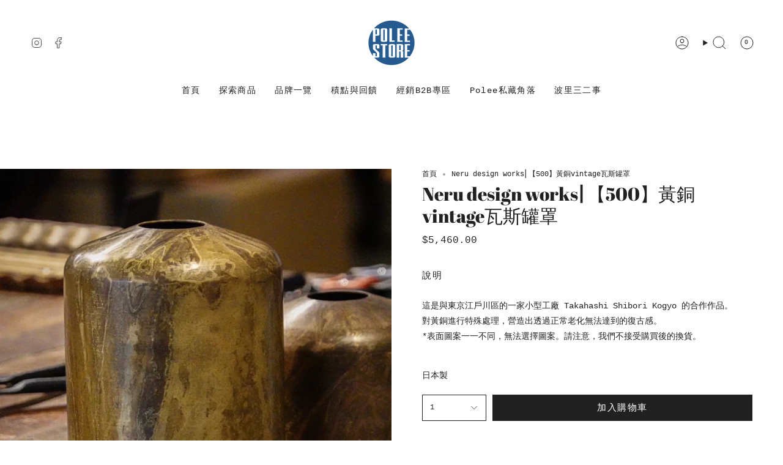

--- FILE ---
content_type: application/javascript
request_url: https://pickup-location-app-tw.shipany.io/shopify/tw/344dfd3e-3269-453b-8ad0-5800da50871e-Delivery-Options/Shopify-App-Delivery-Options.js?shop=poleestore.myshopify.com
body_size: 22939
content:
const a0_0x59cc9e=a0_0x4339;(function(_0x53893c,_0x3ed13b){const _0x5ac121=a0_0x4339,_0x2a9c15=_0x53893c();while(!![]){try{const _0xcf9edd=-parseInt(_0x5ac121(0xbe))/0x1*(parseInt(_0x5ac121(0x26f))/0x2)+-parseInt(_0x5ac121(0x20c))/0x3*(parseInt(_0x5ac121(0x174))/0x4)+-parseInt(_0x5ac121(0x11e))/0x5*(parseInt(_0x5ac121(0x16a))/0x6)+-parseInt(_0x5ac121(0x268))/0x7+parseInt(_0x5ac121(0x24d))/0x8*(-parseInt(_0x5ac121(0x223))/0x9)+-parseInt(_0x5ac121(0xf2))/0xa+parseInt(_0x5ac121(0xe4))/0xb;if(_0xcf9edd===_0x3ed13b)break;else _0x2a9c15['push'](_0x2a9c15['shift']());}catch(_0x24e32f){_0x2a9c15['push'](_0x2a9c15['shift']());}}}(a0_0x3bf4,0xca788),window[a0_0x59cc9e(0x14a)]={},window['shipany_api'][a0_0x59cc9e(0x1ae)]=a0_0x59cc9e(0x126));const backend_url=a0_0x59cc9e(0xba),location_url=a0_0x59cc9e(0x14c),gzip_location_url=a0_0x59cc9e(0x1b4),iframe_url=a0_0x59cc9e(0x122)+'?t='+new Date()[a0_0x59cc9e(0x250)](),process_discount_checkout_url='https://api-tw.shipany.io/shopify/process-discount-checkout/';let shipany_timeout=![];const detectRegion=()=>{const _0x23016d=a0_0x59cc9e;if(typeof backend_url!==_0x23016d(0x8e)){if(backend_url[_0x23016d(0xa0)]('api-tw.shipany.io'))return _0x23016d(0x211);if(backend_url['includes']('api-th.shipany.io'))return _0x23016d(0x82);}if(typeof iframe_url!==_0x23016d(0x8e)){if(iframe_url['includes'](_0x23016d(0x18a)))return _0x23016d(0x211);if(iframe_url[_0x23016d(0xa0)](_0x23016d(0x173)))return _0x23016d(0x82);}return'HKG';},currentRegion=detectRegion(),REGION_CONFIG={'HKG':{'useMwFees':!![],'useComplexCourierValidation':!![],'paramName':a0_0x59cc9e(0x134)},'TWN':{'useMwFees':![],'useComplexCourierValidation':!![],'paramName':a0_0x59cc9e(0x134)},'THA':{'useMwFees':![],'useComplexCourierValidation':![],'paramName':a0_0x59cc9e(0x134)}},getCountryNameFromCode=_0xa0adc2=>{const _0x157099=a0_0x59cc9e,_0x4df395={'TWN':_0x157099(0x243),'HKG':_0x157099(0x105),'MAC':_0x157099(0x10e),'THA':_0x157099(0x1aa)};return _0x4df395[_0xa0adc2]||_0x157099(0x105);},getEnabledLocationsFromCouriers=_0x1d5b4f=>{const _0x1c189=a0_0x59cc9e;if(!_0x1d5b4f||!Array[_0x1c189(0x26e)](_0x1d5b4f)||_0x1d5b4f[_0x1c189(0x24b)]===0x0)return null;const _0x1d5533=_0x1d5b4f['map'](_0x28ea19=>_0x28ea19['destination'])[_0x1c189(0x93)](_0x3e204e=>_0x3e204e!=null&&_0x3e204e!=='');return _0x1d5533['length']>0x0?[...new Set(_0x1d5533)]:null;},ShipAny={'iframeReady':![],'lang':'en','url':location[a0_0x59cc9e(0x9f)]||window['location']['href'],'locations':[],'locationsExpiry':undefined,'supportedCountry':['HK','MO','TW'],'filterLocations'(_0x5a5709,_0x188df4,_0x696829){return new Promise((_0x2e9750,_0x348410)=>{const _0xe6f3dc=a0_0x4339;let _0x1d6515=[],_0x20d240=[],_0x32b54c={};REGION_CONFIG[currentRegion]['useComplexCourierValidation']&&_0x188df4&&(_0x32b54c=_0x188df4[_0xe6f3dc(0x117)]((_0x2fdabd,_0x2e6578)=>{const _0x36a447=_0xe6f3dc,_0x9f7817=_0x2e6578['cour_uid']+'|'+_0x2e6578[_0x36a447(0x12f)];return _0x2fdabd[_0x9f7817]?_0x2fdabd[_0x9f7817][_0x36a447(0xbc)]['add'](_0x2e6578[_0x36a447(0x222)]):_0x2fdabd[_0x9f7817]={'storage_types':new Set([_0x2e6578[_0x36a447(0x222)]])},_0x2fdabd;},{}));const {enabled_location_types:_0x3e36ed,disabled_detail_location_types:_0x1edf0b,enabled_locations:_0x5c760d,dflt_stg_type:_0x53a776,weight_limit:_0x21a03b,total_weight:_0x1303a0}=_0x696829;_0x5a5709[_0xe6f3dc(0x123)](function(_0x2478cf){const _0x58cc67=_0xe6f3dc;if(REGION_CONFIG[currentRegion]['useComplexCourierValidation']){const _0x4c2e5d=_0x32b54c[_0x2478cf[_0x58cc67(0x22f)]+'|'+_0x2478cf[_0x58cc67(0x278)]];if(!_0x4c2e5d)return;if(_0x2478cf[_0x58cc67(0x191)]?.['length']&&!_0x4c2e5d['storage_types']['isSubsetOf'](new Set(_0x2478cf[_0x58cc67(0x191)])))return;}else{if(_0x188df4&&Array[_0x58cc67(0x26e)](_0x188df4)){const _0x154d78=_0x188df4[_0x58cc67(0xb3)](_0x170beb=>_0x170beb[_0x58cc67(0x125)]||_0x170beb);if(!_0x154d78[_0x58cc67(0xa0)](_0x2478cf[_0x58cc67(0x22f)]))return;}if(_0x2478cf[_0x58cc67(0x191)]?.[_0x58cc67(0x24b)]&&_0x53a776&&!_0x2478cf[_0x58cc67(0x191)]?.[_0x58cc67(0xa0)](_0x53a776))return;}if(_0x20d240[_0x58cc67(0x20a)](_0x2478cf[_0x58cc67(0x19c)])!==-0x1)return;if(_0x5c760d?.['length']&&!_0x5c760d?.[_0x58cc67(0xa0)](_0x2478cf[_0x58cc67(0x278)]))return;if(_0x1edf0b?.['includes'](_0x2478cf[_0x58cc67(0xf3)]))return;if(_0x21a03b?.[_0x2478cf['detail_loc_type']]&&_0x1303a0/0x3e8>_0x21a03b[_0x2478cf[_0x58cc67(0xf3)]])return;(_0x3e36ed?.[_0x58cc67(0xa0)](_0x2478cf[_0x58cc67(0x133)])??!![])&&(shipany_settings?.[_0x58cc67(0x247)]?[_0x58cc67(0x221),_0x58cc67(0x1d7),_0x58cc67(0x18e)][_0x58cc67(0xa0)](_0x2478cf[_0x58cc67(0xf3)])&&(new_d=get_location_with_lang(_0x2478cf),_0x1d6515[_0x58cc67(0xe0)](new_d),_0x20d240[_0x58cc67(0xe0)](new_d[_0x58cc67(0x19c)])):(new_d=get_location_with_lang(_0x2478cf),_0x1d6515['push'](new_d),_0x20d240[_0x58cc67(0xe0)](new_d[_0x58cc67(0x19c)])));}),_0x2e9750(_0x1d6515);});},async 'getLocations'(){const _0x2282ef=a0_0x59cc9e;!this[_0x2282ef(0xa8)]?.[_0x2282ef(0x24b)]&&(this[_0x2282ef(0xa8)]=await localforage[_0x2282ef(0xb0)]('locations'));this[_0x2282ef(0x1a9)]=await localforage[_0x2282ef(0xb0)](_0x2282ef(0x83));if(!this['locations']||Date[_0x2282ef(0x1a0)]()>this[_0x2282ef(0x1a9)]){this[_0x2282ef(0xa8)]=await fetchGzipJSON(gzip_location_url);if(!this[_0x2282ef(0xa8)]?.['length']){const _0xc92e32=await fetch(location_url);this[_0x2282ef(0xa8)]=await _0xc92e32['json']();}await localforage[_0x2282ef(0xde)](_0x2282ef(0xa8),this[_0x2282ef(0xa8)]),await localforage['setItem'](_0x2282ef(0x83),Date[_0x2282ef(0x1a0)]()+0x3c*0x3c*0x3e8);}const _0xf55301=shipany_settings?.[_0x2282ef(0x1f1)]?.[_0x2282ef(0xa0)](_0x2282ef(0x211))||shipany_settings?.[_0x2282ef(0x134)]?.[_0x2282ef(0x1d6)](_0x4284e8=>_0x4284e8[_0x2282ef(0x12f)]===_0x2282ef(0x211));if(_0xf55301){const _0x19b4fd=this['locations']?.[_0x2282ef(0x1d6)](_0x3aee0b=>_0x3aee0b[_0x2282ef(0x278)]==='TWN');if(!_0x19b4fd)try{let _0x4a5f27=gzip_location_url['replace'](_0x2282ef(0x1d8),_0x2282ef(0xbf));gzip_location_url[_0x2282ef(0xa0)](_0x2282ef(0x149))&&(_0x4a5f27=gzip_location_url['replace']('pickup-location-list.shipany.io',_0x2282ef(0x18c)));const _0x5b8d6f=await fetchGzipJSON(_0x4a5f27);_0x5b8d6f?.[_0x2282ef(0x24b)]&&(this['locations']=[...this['locations'],..._0x5b8d6f],await localforage[_0x2282ef(0xde)]('locations',this[_0x2282ef(0xa8)]));}catch(_0x31c67c){console[_0x2282ef(0x1eb)](_0x2282ef(0xd5),_0x31c67c);}}const _0x4d75aa=REGION_CONFIG[currentRegion]['paramName'],_0x3a5e40=shipany_settings?.[_0x4d75aa],_0x4436d4=shipany_settings?.['enabled_location_types'],_0xc828ff=shipany_settings?.['disabled_detail_location_types'],_0x5d92f8=getEnabledLocationsFromCouriers(_0x3a5e40)||shipany_settings?.[_0x2282ef(0x24a)],_0x82d420=shipany_settings?.[_0x2282ef(0x25e)],_0xd79c10=shipany_settings?.[_0x2282ef(0x188)],_0x205b5a=global_cart?.[_0x2282ef(0x157)]||0x0,_0x35de9d={'enabled_location_types':_0x4436d4,'disabled_detail_location_types':_0xc828ff,'enabled_locations':_0x5d92f8,'dflt_stg_type':_0x82d420,'weight_limit':_0xd79c10,'total_weight':_0x205b5a};let _0x4e7ada={[_0x4d75aa]:_0x3a5e40,..._0x35de9d};return(!Object[_0x2282ef(0x1f5)](cache_filter_params)[_0x2282ef(0x24b)]||Object[_0x2282ef(0x87)](_0x4e7ada)['some'](([_0x546914,_0x4e786c])=>cache_filter_params[_0x546914]!==_0x4e786c))&&(cache_filter_params={[_0x4d75aa]:_0x3a5e40,..._0x35de9d},filtered_locations=await this[_0x2282ef(0xec)](this['locations'],_0x3a5e40,_0x35de9d)),document[_0x2282ef(0x197)](_0x2282ef(0x156))[_0x2282ef(0x1a6)][_0x2282ef(0x121)]({'locations':filtered_locations,'lang':this[_0x2282ef(0x127)]},'*'),filtered_locations;},async 'getCart'(){const _0x475fb1=a0_0x59cc9e;let _0x3360f2={'method':'GET','credentials':_0x475fb1(0x92)},_0x321eb=_0x475fb1(0xac)+shop_base_url+'/cart.js',_0x23f34d=window[_0x475fb1(0x9b)]?.[_0x475fb1(0x12a)]??'',_0x42c172=_0x23f34d['split']('-');_0x42c172[_0x475fb1(0x24b)]>0x1&&(_0x23f34d=_0x42c172[0x0]);let _0x4c5a85=_0x475fb1(0xac)+shop_base_url+'/'+_0x23f34d+_0x475fb1(0x17e),_0x25097a;const _0x242228=decodeURIComponent(window['location']['href'])['split']('/')||[];if(_0x242228[_0x475fb1(0xa0)](window['Shopify']['locale'])||_0x242228[_0x475fb1(0xa0)](_0x23f34d))try{_0x25097a=await fetch(_0x4c5a85,_0x3360f2);}catch(_0x1e1d12){_0x25097a=await fetch(_0x321eb,_0x3360f2);}else _0x25097a=await fetch(_0x321eb,_0x3360f2);const _0x51aade=await _0x25097a[_0x475fb1(0x155)]();window&&window[_0x475fb1(0x14a)]&&window[_0x475fb1(0x14a)][_0x475fb1(0x199)]&&window['shipany_api']['updateShoppingCartI18N'](_0x51aade);const _0x1a4e16=document[_0x475fb1(0x197)](_0x475fb1(0x156));return _0x1a4e16&&_0x1a4e16['contentWindow']['postMessage']({'cart':_0x51aade},'*'),global_cart=_0x51aade,global_cart[_0x475fb1(0x275)]=getNote(),_0x51aade;},async 'checkOut'(_0x466fd5){const _0x236b05=a0_0x59cc9e;try{checkout_session_callback_url=null,isNeedUpdateDraftOrder=![],draft_order_invoice_url=null,draft_order_id=null,discount=undefined;if(!document[_0x236b05(0x197)](_0x236b05(0x156)))return;if(window?.[_0x236b05(0x140)]&&!minMaxify[_0x236b05(0x158)]())return;_0x466fd5&&(_0x466fd5[_0x236b05(0x1b1)](),_0x466fd5['stopPropagation'](),_0x466fd5['stopImmediatePropagation']());if(REGION_CONFIG[currentRegion][_0x236b05(0x210)]&&window?.[_0x236b05(0xc1)]&&!await mwFees[_0x236b05(0x272)](!![]))return;if(!this['iframeReady']){acd_continueToCheckOut();return;}await this[_0x236b05(0x111)]();if(global_cart[_0x236b05(0x1c3)]){_0x466fd5&&(_0x466fd5[_0x236b05(0x8a)][_0x236b05(0x217)][_0x236b05(0x169)]('not-allowed'),_0x466fd5[_0x236b05(0x8a)]['style'][_0x236b05(0x251)]='progress',_0x466fd5['target'][_0x236b05(0x1d0)]=!![]);await getAvailableCouriers(),await postShopInfoToIframe(),await this[_0x236b05(0x84)]();if(this[_0x236b05(0xf0)][_0x236b05(0xa0)](window[_0x236b05(0x9b)][_0x236b05(0x19f)])&&(shipany_settings?.[_0x236b05(0x1ac)]&&filtered_locations[_0x236b05(0x24b)]||shipany_settings?.['self_pickup_enbl']&&shipany_settings?.[_0x236b05(0x184)]?.[_0x236b05(0x1dd)][_0x236b05(0x24b)])){third_party_app_proxy_client=new ThirdPartyAppProxy();if(third_party_app_proxy_client[_0x236b05(0x119)])try{const _0x5f5d0=await third_party_app_proxy_client[_0x236b05(0x15e)](),{checkout_callback_url:_0x17b14b,invoice_url:_0x5615f6,draft_order_id:_0x201e45,discountCode:_0x48dbd4}=_0x5f5d0;if(_0x17b14b)_0x17b14b['includes'](_0x236b05(0x1de))?(isNeedUpdateDraftOrder=!![],draft_order_invoice_url=_0x5615f6,discounted_draft_order_id=_0x201e45):checkout_session_callback_url=_0x17b14b;else _0x48dbd4&&(discount=_0x48dbd4);}catch(_0x3dce35){}try{document[_0x236b05(0xef)](_0x236b05(0x257))[_0x236b05(0xaa)](),onAfterClickCheckoutButton();}catch(_0x45c9e5){document[_0x236b05(0xef)](_0x236b05(0x257))[_0x236b05(0xaa)]();}document[_0x236b05(0x197)](_0x236b05(0x156))[_0x236b05(0x1a6)][_0x236b05(0x121)]({'loading':![]},'*'),this[_0x236b05(0x232)]();}else acd_continueToCheckOut();_0x466fd5&&(_0x466fd5[_0x236b05(0x8a)][_0x236b05(0x1d0)]=![],_0x466fd5[_0x236b05(0x8a)][_0x236b05(0x217)][_0x236b05(0x1f9)](_0x236b05(0x246)),_0x466fd5[_0x236b05(0x8a)][_0x236b05(0x1b8)]['cursor']='');}else acd_continueToCheckOut();}catch(_0x183172){acd_continueToCheckOut();}},'resize'(){const _0x37125e=a0_0x59cc9e;let _0x5965a9=window['innerHeight']+'px';document['getElementById'](_0x37125e(0x156))['contentWindow'][_0x37125e(0x121)]({'resize':_0x5965a9},'*');},async 'diagnose'(){const _0x237e58=a0_0x59cc9e;console['group'](_0x237e58(0x273));try{const _0x49c349=Array[_0x237e58(0x26e)](hijeckedElements)?hijeckedElements[_0x237e58(0x24b)]:0x0;_0x49c349?console['log']('✅\x20Buttons\x20hijacked',hijeckedElements):console[_0x237e58(0xae)](_0x237e58(0xe9));try{await this['getCart']();}catch(_0x3e984c){console[_0x237e58(0x144)]('getCart()\x20failed\x20during\x20diagnose:',_0x3e984c);}global_cart?.[_0x237e58(0x1c3)]?console[_0x237e58(0xae)](_0x237e58(0x100)):console[_0x237e58(0xae)]('❌\x20Cart\x20does\x20not\x20require\x20shipping');if(!shipany_settings)try{await getShipAnySetting();}catch(_0x3665fa){console[_0x237e58(0x144)](_0x237e58(0x1ba),_0x3665fa);}shipany_settings?.[_0x237e58(0x1ac)]||shipany_settings?.[_0x237e58(0x1bb)]&&shipany_settings?.[_0x237e58(0x184)]?.[_0x237e58(0x1dd)]['length']?console[_0x237e58(0xae)](_0x237e58(0x263)):console['log'](_0x237e58(0x10f));try{await getAvailableCouriers();const _0x27375a=shipany_settings?.[_0x237e58(0x134)];(!Array[_0x237e58(0x26e)](_0x27375a)||!_0x27375a[_0x237e58(0x24b)])&&console[_0x237e58(0xae)](_0x237e58(0xd3));}catch(_0x3f7e6b){console[_0x237e58(0x1eb)]('getAvailableCouriers()\x20failed\x20during\x20diagnose:',_0x3f7e6b);}}catch(_0x24cdb8){console[_0x237e58(0x1eb)](_0x237e58(0x1ce),_0x24cdb8);}console[_0x237e58(0xe6)]();}};var shop_name=document[a0_0x59cc9e(0x9e)][a0_0x59cc9e(0xef)](a0_0x59cc9e(0xc0))?.[a0_0x59cc9e(0xd4)]||ShipAny['url'][a0_0x59cc9e(0x143)](a0_0x59cc9e(0xac))[0x1][a0_0x59cc9e(0x143)]('.')[a0_0x59cc9e(0x164)](_0x3c0380=>_0x3c0380!==a0_0x59cc9e(0x85)),shop_base_url=ShipAny[a0_0x59cc9e(0x1d5)]['split'](a0_0x59cc9e(0xac))[0x1][a0_0x59cc9e(0x143)]('/')[0x0],new_checkout_btn=undefined,config_resp_returned=![],shipany_settings=null,image_url=null,checkout_session_callback_url=![],global_cart,disabledElement;let hijeckedElements=[];var i18nextLng=undefined,currentLocation=document[a0_0x59cc9e(0x231)][a0_0x59cc9e(0x9f)],isNeedUpdateDraftOrder=![],draft_order_invoice_url=undefined,discounted_draft_order_id=undefined,discountCode=undefined,filtered_locations=[],cache_filter_params={};setTimeout(()=>{shipany_timeout=!![];},0xbb8),hookLoginForm(),hookRegisterForm();const onClickEvent=async function(_0x570290){ShipAny['checkOut'](_0x570290);},addOnClickCheckoutButtonEvents=function(){const _0x2aa853=a0_0x59cc9e;for(checkoutElement of checkoutElements){if(hijeckedElements['includes'](checkoutElement))continue;checkoutElement[_0x2aa853(0x81)](_0x2aa853(0x270),onClickEvent,!![]),hijeckedElements[_0x2aa853(0xe0)](checkoutElement);}},removeOnClickCheckoutButtonEvents=function(_0x23e12b){const _0x127014=a0_0x59cc9e;if(_0x23e12b){_0x23e12b[_0x127014(0xd9)](_0x127014(0x270),onClickEvent,!![]);const _0x54de4e=hijeckedElements[_0x127014(0x20a)](_0x23e12b);_0x54de4e>-0x1&&hijeckedElements[_0x127014(0x226)](_0x54de4e,0x1);}else{for(hijeckedElement of hijeckedElements){checkoutElement['removeEventListener']('click',onClickEvent,!![]);}hijeckedElements=[];}};let checkoutElements=getCheckoutElements();const desiredEvent=isMobileDevice()?'touchstart':a0_0x59cc9e(0x14e);window[a0_0x59cc9e(0x81)](desiredEvent,_0x52f921=>{const _0x2d10db=a0_0x59cc9e;checkoutElements=getCheckoutElements();(shipany_settings?.[_0x2d10db(0x1ac)]||shipany_settings?.['self_pickup_enbl']&&shipany_settings?.[_0x2d10db(0x184)]?.[_0x2d10db(0x1dd)][_0x2d10db(0x24b)])&&hookCheckoutForm(_0x52f921);checkoutElements[_0x2d10db(0x24b)]>0x0&&addOnClickCheckoutButtonEvents();applyTNC();for(var _0x3636bf=0x0;_0x3636bf<checkoutElements[_0x2d10db(0x24b)];++_0x3636bf){if(checkoutElements[_0x3636bf]){if(checkoutElements[_0x3636bf][_0x2d10db(0x255)](_0x52f921[_0x2d10db(0x8a)])){if(!config_resp_returned&&!_0x52f921['target'][_0x2d10db(0x1d0)]&&!shipany_timeout)disabledElement=_0x52f921[_0x2d10db(0x8a)],_0x52f921[_0x2d10db(0x8a)][_0x2d10db(0x1d0)]=!![];else _0x52f921[_0x2d10db(0x8a)][_0x2d10db(0x1d0)]?(disabledElement=_0x52f921['target'],_0x52f921[_0x2d10db(0x8a)][_0x2d10db(0x1d0)]=![]):_0x52f921[_0x2d10db(0x8a)]['disabled']=![];break;}}}disabledElement&&((config_resp_returned&&disabledElement[_0x2d10db(0x1d0)]||shipany_timeout)&&(disabledElement[_0x2d10db(0x1d0)]=![]));}),addOnClickCheckoutButtonEvents();const insertIFrameDom=function(){const _0x2c6d56=a0_0x59cc9e;if(shipany_settings?.[_0x2c6d56(0x1ac)]||shipany_settings?.[_0x2c6d56(0x1bb)]&&shipany_settings?.[_0x2c6d56(0x184)]?.[_0x2c6d56(0x1dd)]['length']){let _0x2b8128=_0x2c6d56(0xb8)+iframe_url+_0x2c6d56(0x148),_0x2355ba=document[_0x2c6d56(0x142)](_0x2c6d56(0x10d));if(window?.[_0x2c6d56(0x86)]&&window?.['trustedTypes']?.[_0x2c6d56(0x24f)]){let _0x310056=window[_0x2c6d56(0x86)][_0x2c6d56(0x24f)]('forceInner',{'createHTML':_0x5d02a8=>_0x5d02a8});_0x2355ba[_0x2c6d56(0x101)]=_0x310056[_0x2c6d56(0xa3)](_0x2b8128);}else _0x2355ba['innerHTML']=_0x2b8128;document[_0x2c6d56(0x16e)][_0x2c6d56(0x108)](_0x2355ba[_0x2c6d56(0xd4)][_0x2c6d56(0x116)]);}config_resp_returned=!![];},insertDummyIFrameDom=function(){const _0x528b5c=a0_0x59cc9e;if(shipany_settings?.[_0x528b5c(0x1ac)]||shipany_settings?.[_0x528b5c(0x1bb)]&&shipany_settings?.[_0x528b5c(0x184)]?.['addr_info']['length']){if(!document['getElementById'](_0x528b5c(0x8d))){const _0x4f1467=document[_0x528b5c(0x142)](_0x528b5c(0xcf));_0x4f1467['id']=_0x528b5c(0x8d),_0x4f1467['style'][_0x528b5c(0x194)]=_0x528b5c(0x102),_0x4f1467[_0x528b5c(0x1b8)][_0x528b5c(0x16d)]=_0x528b5c(0x99),_0x4f1467[_0x528b5c(0x1b8)][_0x528b5c(0x1b7)]=_0x528b5c(0x99),document['documentElement'][_0x528b5c(0x141)](_0x4f1467);}}};function loadDummyIframe(_0x1f5cba){return new Promise((_0xa04fd1,_0x8c1807)=>{const _0x3d93a8=a0_0x4339,_0x156799=document[_0x3d93a8(0x197)]('dummy_iframe');if(!_0x156799)_0xa04fd1();_0x156799[_0x3d93a8(0x1bd)]=_0x1f5cba,_0x156799[_0x3d93a8(0xc8)]=()=>{_0xa04fd1(_0x156799);},_0x156799[_0x3d93a8(0x17c)]=_0x36c1ae=>{const _0x480958=_0x3d93a8;console[_0x480958(0xae)](_0x36c1ae);};});}(async()=>{await getShipAnySetting();})()['then'](function(){insertIFrameDom();});function getCheckoutElements(){const _0x84e0ae=a0_0x59cc9e;var _0x281e84=[];const _0x525a5b=document['getElementById'](_0x84e0ae(0xd7)),_0x3964e4=document[_0x84e0ae(0x197)](_0x84e0ae(0x21e));if(_0x525a5b&&!_0x525a5b[_0x84e0ae(0x112)])return removeOnClickCheckoutButtonEvents(_0x3964e4),_0x281e84;const _0x49bc09=document['getElementsByClassName'](_0x84e0ae(0xf9));if(_0x49bc09)for(let _0x42db19=0x0;_0x42db19<_0x49bc09[_0x84e0ae(0x24b)];++_0x42db19){const _0x3f5453=_0x49bc09[_0x42db19][_0x84e0ae(0x21c)](_0x84e0ae(0x18f)),_0x6c29e7=_0x49bc09[_0x42db19][_0x84e0ae(0x21c)](_0x84e0ae(0x225));if(_0x3f5453[_0x84e0ae(0x24b)]&&_0x6c29e7['length']){const _0x56c44d=_0x3f5453[0x0],_0x2365c0=_0x6c29e7[0x0];_0x56c44d[_0x84e0ae(0x112)]?_0x281e84[_0x84e0ae(0xe0)](_0x2365c0):removeOnClickCheckoutButtonEvents(_0x2365c0);}}const _0x99b9e0=document[_0x84e0ae(0x277)](_0x84e0ae(0x21e));if(_0x99b9e0)for(let _0x14e106=0x0;_0x14e106<_0x99b9e0[_0x84e0ae(0x24b)];++_0x14e106){_0x281e84[_0x84e0ae(0xe0)](_0x99b9e0[_0x14e106]);}const _0x438c4d=[_0x84e0ae(0x1da),_0x84e0ae(0xfc),_0x84e0ae(0x19e),'check-out','btn-checkout',_0x84e0ae(0x1a2),_0x84e0ae(0x152),'button-checkout',_0x84e0ae(0x150),_0x84e0ae(0x23e),_0x84e0ae(0x129),_0x84e0ae(0x19d),_0x84e0ae(0xdf),'checkout_button',_0x84e0ae(0xee),_0x84e0ae(0x7f),_0x84e0ae(0x178),'checkout-buttons',_0x84e0ae(0xe8),_0x84e0ae(0x244),_0x84e0ae(0x25a)];_0x438c4d[_0x84e0ae(0x123)](_0x3c42ff=>{const _0x56763c=_0x84e0ae,_0xe4c608=document['getElementsByClassName'](_0x3c42ff);if(_0xe4c608)for(let _0x16150b=0x0;_0x16150b<_0xe4c608[_0x56763c(0x24b)];++_0x16150b){_0x281e84['push'](_0xe4c608[_0x16150b]);}});const _0x4ff329=document[_0x84e0ae(0xc3)]('#cart-content\x20>\x20div.action\x20>\x20button');if(_0x4ff329)for(let _0x1bfea6=0x0;_0x1bfea6<_0x4ff329[_0x84e0ae(0x24b)];++_0x1bfea6){_0x281e84['push'](_0x4ff329[_0x1bfea6]);}const _0x401de9=document[_0x84e0ae(0xef)](_0x84e0ae(0x1f7));if(_0x401de9){const _0x10e939=_0x401de9[_0x84e0ae(0xef)](_0x84e0ae(0x24c));_0x10e939&&_0x281e84['push'](_0x10e939);}const _0x3c8cc7=document[_0x84e0ae(0xef)](_0x84e0ae(0x89));if(_0x3c8cc7){const _0x342ac4=_0x3c8cc7[_0x84e0ae(0xef)]('[href=\x22/checkout\x22]');_0x342ac4&&_0x281e84['push'](_0x342ac4);}const _0x40e65a=document[_0x84e0ae(0xef)]('.cart-popup-content');if(_0x40e65a){const _0x8d9803=_0x40e65a['querySelector'](_0x84e0ae(0x24c));_0x8d9803&&_0x281e84['push'](_0x8d9803);}const _0x30f5f4=document['querySelector'](_0x84e0ae(0x151));_0x30f5f4&&_0x281e84[_0x84e0ae(0xe0)](_0x30f5f4);const _0x2f6a29=document['querySelector'](_0x84e0ae(0x95));_0x2f6a29&&_0x281e84['push'](_0x2f6a29);const _0x1a5b13=document['querySelector'](_0x84e0ae(0xc2));_0x1a5b13&&_0x281e84[_0x84e0ae(0xe0)](_0x1a5b13);const _0x1b1fbd=document[_0x84e0ae(0x197)]('StickyCart'),_0x5259e9=document[_0x84e0ae(0x197)]('CartPage'),_0x2aef40=document['getElementById'](_0x84e0ae(0x22b)),_0x5be3c8=_0x2aef40||_0x1b1fbd||_0x5259e9||!!window['bndlr'];if(_0x5be3c8){const _0x2e6f23=document[_0x84e0ae(0xc3)]('[name=\x22checkout\x22]');if(_0x2e6f23)for(let _0x1f2c59=0x0;_0x1f2c59<_0x2e6f23[_0x84e0ae(0x24b)];_0x1f2c59++){_0x281e84[_0x84e0ae(0xe0)](_0x2e6f23[_0x1f2c59]);}}return _0x281e84;}function applyTNC(){const _0x24c11c=a0_0x59cc9e,_0x5ce8f2=document['getElementsByClassName'](_0x24c11c(0x1e9));if(_0x5ce8f2)for(let _0x3d9a6c=0x0;_0x3d9a6c<_0x5ce8f2[_0x24c11c(0x24b)];++_0x3d9a6c){const _0x441223=_0x5ce8f2[_0x3d9a6c]['querySelectorAll'](_0x24c11c(0x233)),_0x20bdf6=_0x5ce8f2[_0x3d9a6c][_0x24c11c(0x21c)]('checkout__btn');if(_0x441223&&_0x20bdf6){const _0x8919d=_0x441223[0x0],_0x171ace=_0x20bdf6[0x0];_0x8919d?.['checked']?_0x171ace['addEventListener']('click',onClickEvent,!![]):removeOnClickCheckoutButtonEvents(_0x171ace);}}}function hookCheckoutForm(_0xbd4dc3){const _0x2f199f=a0_0x59cc9e;if(_0xbd4dc3['target'][_0x2f199f(0x1d0)])return;const _0x353fc2=document[_0x2f199f(0x197)](_0x2f199f(0xfb)),_0x100a72=document[_0x2f199f(0x197)]('CartPage'),_0x3a9867=document[_0x2f199f(0x197)](_0x2f199f(0x22b)),_0x537602=[_0x2f199f(0x129),'cart__submit-controls',_0x2f199f(0xdf)],_0x427962=[];_0x537602[_0x2f199f(0x123)](_0x1be6a4=>{const _0x159ddf=_0x2f199f,_0x14a463=document['getElementsByClassName'](_0x1be6a4);if(_0x14a463)for(let _0x2ac476=0x0;_0x2ac476<_0x14a463[_0x159ddf(0x24b)];++_0x2ac476){_0x427962[_0x159ddf(0xe0)](_0x14a463[_0x2ac476]);}});const _0x5646a3=_0x3a9867||_0x353fc2||_0x100a72||_0x427962[_0x2f199f(0x24b)]>0x0||!!window[_0x2f199f(0x208)]||window['RevyApp'];let _0x459ca6=![];if(_0x5646a3){let _0x13a5cb=document['querySelectorAll'](_0x2f199f(0x97));_0x13a5cb['length']===0x0&&(_0x13a5cb=document['querySelectorAll']('[id=\x22checkout\x22]'),_0x459ca6=!![]);if(_0x13a5cb)for(let _0x3a5d9b=0x0;_0x3a5d9b<_0x13a5cb[_0x2f199f(0x24b)];_0x3a5d9b++){_0x13a5cb[_0x3a5d9b][_0x2f199f(0x1f2)](_0x2f199f(0x133))===_0x2f199f(0x228)&&(_0x13a5cb[_0x3a5d9b][_0x2f199f(0x25f)](_0x2f199f(0x133)),_0x13a5cb[_0x3a5d9b]['setAttribute'](_0x2f199f(0x133),_0x2f199f(0x1bf)));_0x13a5cb[_0x3a5d9b][_0x2f199f(0x25f)](_0x2f199f(0x135));!_0x13a5cb[_0x3a5d9b][_0x2f199f(0x217)][_0x2f199f(0x255)]('shipany-checkout__btn')&&_0x13a5cb[_0x3a5d9b][_0x2f199f(0x217)][_0x2f199f(0x169)](_0x2f199f(0x7f));_0x459ca6&&_0x13a5cb[_0x3a5d9b][_0x2f199f(0x25f)]('id');_0x13a5cb[_0x3a5d9b]['disabled']=![];if(!!window[_0x2f199f(0x208)]){let _0x353917=_0x13a5cb[_0x3a5d9b][_0x2f199f(0x1a7)](!![]);_0x13a5cb[_0x3a5d9b]['parentNode'][_0x2f199f(0xff)](_0x353917,_0x13a5cb[_0x3a5d9b]);}}_0xbd4dc3[_0x2f199f(0x8a)][_0x2f199f(0x1d0)]=![];}if(window[_0x2f199f(0x1f8)]){const _0x2a7e7c=new BundlerDiscountAppProxy();_0x2a7e7c[_0x2f199f(0x98)]();}}async function getShipAnySetting(){const _0x795cf3=a0_0x59cc9e,_0x6494e9=window[_0x795cf3(0x9b)]&&window[_0x795cf3(0x9b)][_0x795cf3(0x237)]||ShipAny[_0x795cf3(0x1d5)];let _0xaafa9b=backend_url+'/shopify/get-shop-info/?url='+_0x6494e9;const _0x88c40f=await fetch(encodeURI(_0xaafa9b));shipany_settings=await _0x88c40f['json']();}function a0_0x4339(_0x5b6d12,_0x17fd94){const _0x3bf495=a0_0x3bf4();return a0_0x4339=function(_0x43392b,_0x40e560){_0x43392b=_0x43392b-0x7c;let _0x2a4dd2=_0x3bf495[_0x43392b];return _0x2a4dd2;},a0_0x4339(_0x5b6d12,_0x17fd94);}async function getAvailableCouriers(){const _0x49a55e=a0_0x59cc9e,_0x3fcb47=window['Shopify']&&window[_0x49a55e(0x9b)]['shop']||ShipAny['url'],_0x134c79=backend_url+'/shopify/shop-info/',_0x3e664a={'url':_0x3fcb47};global_cart&&(global_cart[_0x49a55e(0x157)]&&(_0x3e664a[_0x49a55e(0x159)]=global_cart[_0x49a55e(0x157)]/0x3e8),global_cart[_0x49a55e(0x113)]&&global_cart['total_price']&&(_0x3e664a[_0x49a55e(0x113)]=global_cart[_0x49a55e(0x113)],_0x3e664a[_0x49a55e(0x1e1)]=global_cart[_0x49a55e(0x12b)]/0x64),global_cart[_0x49a55e(0x213)]&&(_0x3e664a[_0x49a55e(0x213)]=global_cart[_0x49a55e(0x213)]['filter'](_0x54a796=>_0x54a796[_0x49a55e(0x245)]||_0x54a796[_0x49a55e(0x8f)])[_0x49a55e(0xb3)](_0x42b01b=>({'sku':_0x42b01b[_0x49a55e(0x245)],'product_id':_0x42b01b['product_id']}))));const _0x33538e=await fetch(_0x134c79,{'method':_0x49a55e(0x1b9),'headers':{'Content-Type':_0x49a55e(0x138)},'body':JSON['stringify'](_0x3e664a)});shipany_settings=await _0x33538e[_0x49a55e(0x155)]();}async function getLogoImage(){shipany_settings?.['logo_url']&&await fetch();}async function acd_continueToCheckOut(_0x30ce38){const _0x1d45dd=a0_0x59cc9e;ShipAny['url']=_0x1d45dd(0xac)+shop_base_url+'/checkout',shopify_lang=getShopifyLocale(),pathname=location[_0x1d45dd(0x1df)],langIndicator='',langIndicatorSplits=pathname[_0x1d45dd(0x143)]('/'),note=getNote();langIndicatorSplits[_0x1d45dd(0x24b)]>0x1&&(langIndicator=langIndicatorSplits[0x1]);langIndicator['toLowerCase']()==shopify_lang[_0x1d45dd(0xf4)]()&&(ShipAny[_0x1d45dd(0x1d5)]='https://'+shop_base_url+'/'+shopify_lang[_0x1d45dd(0xf4)]()+_0x1d45dd(0x162));const _0x826d7d=sessionStorage[_0x1d45dd(0xb0)]('deliveryMethod'),_0x264e6b=_0x826d7d&&!_0x30ce38;if(_0x30ce38||_0x264e6b){_0x30ce38?sessionStorage[_0x1d45dd(0xde)](_0x1d45dd(0x23a),_0x30ce38[_0x1d45dd(0x133)]):sessionStorage[_0x1d45dd(0x260)](_0x1d45dd(0x23a));const _0x1a126c=_0x1d45dd(0x1db),_0x3b07f5=_0x1d45dd(0x1f3),_0x185ca7=_0x1d45dd(0x171),_0x408e07='checkout%5Bshipping_address%5D%5Bcountry%5D=',_0x2fa18b=_0x1d45dd(0x1e5),_0x1eec06=_0x1d45dd(0xe2);let _0xbec712=_0x30ce38?.[_0x1d45dd(0x1fc)]??'',_0x1310d2=_0x30ce38?.['state']??'',_0x480256=_0x30ce38?.[_0x1d45dd(0x1a5)]??'',_0x5d998f=_0x30ce38?.[_0x1d45dd(0x114)]??'',_0x1ddc3d=_0x30ce38?.['area']??'',_0x9a3ab0=_0x30ce38?.[_0x1d45dd(0xab)]??'',_0x2db217=_0x30ce38?.[_0x1d45dd(0x133)]??'',_0x65ea67=_0x30ce38?.['zc']??'';_0x2db217!=='retailStore'&&_0x9a3ab0&&!(_0x30ce38[_0x1d45dd(0x25b)]&&_0x30ce38[_0x1d45dd(0x25b)]===_0x1d45dd(0x8b))&&(_0x9a3ab0='['+_0x30ce38?.[_0x1d45dd(0x19c)]+']\x20'+_0x30ce38?.[_0x1d45dd(0xab)]);_0x2db217!==_0x1d45dd(0x187)&&_0x30ce38&&(_0x9a3ab0+='\x20('+_0x30ce38?.[_0x1d45dd(0x135)]+')');if(_0x1d45dd(0x181)[_0x1d45dd(0xf4)]()===_0x5d998f[_0x1d45dd(0xf4)]()||'Hong\x20Kong\x20Island'['toLowerCase']()===_0x5d998f['toLowerCase']())_0x5d998f=_0x1d45dd(0x266);else{if(_0x1d45dd(0x11d)['toLowerCase']()===_0x5d998f[_0x1d45dd(0xf4)]()||_0x1d45dd(0x109)[_0x1d45dd(0xf4)]()===_0x5d998f[_0x1d45dd(0xf4)]())_0x5d998f=_0x1d45dd(0x88);else'離島'==_0x5d998f&&(_0x5d998f='新界');}if(isNeedUpdateDraftOrder){const _0x3e14d9=_0x30ce38?.['cnty']?getCountryNameFromCode(_0x30ce38[_0x1d45dd(0x278)]):!['macao','澳門'][_0x1d45dd(0xa0)](_0x5d998f?.[_0x1d45dd(0xf4)]())?_0x1d45dd(0x105):'Macao',_0x39d612=_0x3e14d9,_0x2ce332={'invoice_url':draft_order_invoice_url,'draft_order_id':discounted_draft_order_id,'address':{'country':_0x3e14d9,'city':_0x39d612,'province':_0x5d998f,'address1':_0x2db217==='retailStore'?_0x30ce38?.['name']:_0x9a3ab0,'address2':_0x2db217==='retailStore'?_0x30ce38?.[_0x1d45dd(0xab)]:''}};await updateDiscountOrderShippingAddress(_0x2ce332),window['location'][_0x1d45dd(0xa4)](draft_order_invoice_url);return;}urlcomponent='';ShipAny['url'][_0x1d45dd(0xa0)]('?')?urlcomponent+='&':urlcomponent+='?';let _0x34a0c7=getLang({'skipShipAnyLang':!![]});if(_0x34a0c7==='tw')locale=_0x1d45dd(0x193);else _0x34a0c7==='th'?locale='th':locale=_0x34a0c7;const _0x4423a6=localStorage[_0x1d45dd(0x192)]||0x0,_0xdf1c3=_0x9a3ab0?_0x1d45dd(0x7e)['repeat'](_0x4423a6):'',_0x51c18b=_0x30ce38?.[_0x1d45dd(0x278)]?getCountryNameFromCode(_0x30ce38[_0x1d45dd(0x278)]):!['macao','澳門'][_0x1d45dd(0xa0)](_0x5d998f?.[_0x1d45dd(0xf4)]())?_0x1d45dd(0x105):_0x1d45dd(0x10e),_0x3d3935=encodeURIComponent(_0x51c18b)[_0x1d45dd(0xa4)](/%20/g,'+');_0x2db217!==_0x1d45dd(0x187)?urlcomponent+=_0x1a126c+encodeURIComponent(_0x9a3ab0)+_0xdf1c3+'&'+_0x3b07f5+'&'+_0x185ca7+encodeURIComponent(_0x480256)+'&'+_0x408e07+_0x3d3935+'&'+_0x2fa18b+encodeURIComponent(_0x5d998f||_0xbec712||_0x1310d2)+_0x1d45dd(0x1c2)+locale+_0x1d45dd(0x15f):urlcomponent+=_0x1a126c+encodeURIComponent(_0x30ce38?.[_0x1d45dd(0x135)])+_0xdf1c3+'&'+_0x3b07f5+encodeURIComponent(_0x30ce38?.[_0x1d45dd(0xab)])+'&'+_0x185ca7+(_0x480256||_0x3d3935)+'&'+_0x408e07+_0x3d3935+'&'+_0x2fa18b+encodeURIComponent(_0x5d998f||_0xbec712||_0x1310d2)+_0x1d45dd(0x1c2)+locale+_0x1d45dd(0x15f);note&&(urlcomponent+=_0x1d45dd(0x269)+note);if(global_cart[_0x1d45dd(0x213)]){const _0x5d09e1=new Set(global_cart['items'][_0x1d45dd(0x1c5)](_0x529c07=>_0x529c07[_0x1d45dd(0x252)][_0x1d45dd(0xb3)](_0x4ed3a2=>_0x4ed3a2[_0x1d45dd(0x13c)])));_0x5d09e1&&(discount=encodeURIComponent([..._0x5d09e1][_0x1d45dd(0x1e8)](',')));}discount&&(urlcomponent+='&discount='+discount);if(checkout_session_callback_url){let _0x1cb897=_0x1d45dd(0xac)+shop_base_url;urlcomponent['indexOf']('?')>-0x1&&(urlcomponent=urlcomponent[_0x1d45dd(0xa4)]('?','')),checkout_session_callback_url[_0x1d45dd(0xa0)]('/discount')&&(urlcomponent=decodeURIComponent(urlcomponent),urlcomponent=encodeURIComponent(urlcomponent)),location[_0x1d45dd(0xa4)](_0x1cb897+checkout_session_callback_url+urlcomponent);}else{let _0x362830=ShipAny[_0x1d45dd(0x1d5)]+urlcomponent,_0x245e65=new ThirdPartyAppProxy();const _0x268644=await _0x245e65[_0x1d45dd(0x26c)]();if(_0x268644){window[_0x1d45dd(0x22e)][_0x1d45dd(0xde)](_0x1d45dd(0x236),_0x1d45dd(0xac)+shop_base_url+_0x1d45dd(0x1f6));let _0x514477=_0x1d45dd(0x1c8)+urlcomponent[_0x1d45dd(0xa4)]('?','');const _0x5ba900=document[_0x1d45dd(0xef)](_0x1d45dd(0x20f));if(_0x5ba900){_0x5ba900[_0x1d45dd(0xfd)](_0x1d45dd(0x1e3),_0x514477);let _0x1b1474=_0x245e65['getFormPostRedirectCallback']();if(_0x1b1474!==undefined){_0x1b1474();return;}_0x5ba900[_0x1d45dd(0xb2)]();return;}}localStorage[_0x1d45dd(0x192)]=0x1-Number(_0x4423a6),window['localStorage'][_0x1d45dd(0xde)](_0x1d45dd(0x236),_0x362830),location[_0x1d45dd(0xa4)](_0x362830);}}else{let _0x2e3494=new ThirdPartyAppProxy();const _0x248ec5=await _0x2e3494[_0x1d45dd(0x26c)]();if(_0x248ec5){let _0x230fb6=_0x2e3494[_0x1d45dd(0x241)]();if(_0x230fb6!==undefined){_0x230fb6();return;}}if(isNeedUpdateDraftOrder){window['location'][_0x1d45dd(0xa4)](draft_order_invoice_url);return;}if(checkout_session_callback_url){let _0x2baa84=_0x1d45dd(0xac)+shop_base_url;checkout_session_callback_url['indexOf']('&')>-0x1&&(checkout_session_callback_url=checkout_session_callback_url['replace']('&','')),location[_0x1d45dd(0xa4)](_0x2baa84+checkout_session_callback_url);}else href=ShipAny[_0x1d45dd(0x1d5)]+(_0x1d45dd(0x218)+shopify_lang),note&&(href+=_0x1d45dd(0x269)+note),location['href']=href;}}function get_location_with_lang(_0x27b29a){const _0x265d22=a0_0x59cc9e;let _0x5e6903={'code':_0x27b29a[_0x265d22(0x19c)],'zc':_0x27b29a['zc'],'longitude':_0x27b29a[_0x265d22(0xe1)],'latitude':_0x27b29a['latitude'],'cnty':_0x27b29a[_0x265d22(0x278)],'courier_id':_0x27b29a['courier_id'],'supported_storage_types':_0x27b29a[_0x265d22(0x191)]};if(ShipAny['lang']=='tw')_0x5e6903[_0x265d22(0x18b)]=_0x27b29a[_0x265d22(0x133)],_0x5e6903[_0x265d22(0x133)]=_0x27b29a[_0x265d22(0x110)],_0x5e6903[_0x265d22(0x25b)]=_0x27b29a[_0x265d22(0x7d)],_0x5e6903['name']=_0x27b29a[_0x265d22(0x1c7)],_0x5e6903[_0x265d22(0x10a)]=_0x27b29a[_0x265d22(0x21f)],_0x5e6903[_0x265d22(0xab)]=_0x27b29a[_0x265d22(0x26b)],_0x5e6903[_0x265d22(0x114)]=_0x27b29a[_0x265d22(0x1ef)],_0x5e6903[_0x265d22(0x1a5)]=_0x27b29a['district_cht'],_0x5e6903['area']=_0x27b29a[_0x265d22(0xbd)],_0x5e6903[_0x265d22(0x1fc)]=_0x27b29a['city_cht'],_0x5e6903['state']=_0x27b29a[_0x265d22(0x1cd)],_0x5e6903[_0x265d22(0xf3)]=_0x27b29a[_0x265d22(0x14d)];else ShipAny[_0x265d22(0x127)]==='th'?(_0x5e6903[_0x265d22(0x18b)]=_0x27b29a[_0x265d22(0x133)],_0x5e6903[_0x265d22(0x133)]=_0x27b29a[_0x265d22(0x133)],_0x5e6903['courier_name']=_0x27b29a[_0x265d22(0x25b)],_0x5e6903[_0x265d22(0x135)]=_0x27b29a['name'],_0x5e6903[_0x265d22(0x10a)]=_0x27b29a[_0x265d22(0x10a)],_0x5e6903[_0x265d22(0xab)]=_0x27b29a[_0x265d22(0xab)],_0x5e6903[_0x265d22(0x114)]=_0x27b29a[_0x265d22(0x1bc)],_0x5e6903[_0x265d22(0x1a5)]=_0x27b29a[_0x265d22(0x16c)],_0x5e6903[_0x265d22(0x107)]=_0x27b29a[_0x265d22(0x13b)],_0x5e6903['city']=_0x27b29a['city_th'],_0x5e6903[_0x265d22(0xc5)]=_0x27b29a['state_th'],_0x5e6903[_0x265d22(0xf3)]=_0x27b29a['detail_loc_type']):(_0x5e6903['raw_type']=_0x27b29a[_0x265d22(0x133)],_0x5e6903[_0x265d22(0x133)]=_0x27b29a[_0x265d22(0x133)],_0x5e6903[_0x265d22(0x25b)]=_0x27b29a[_0x265d22(0x25b)],_0x5e6903[_0x265d22(0x135)]=_0x27b29a[_0x265d22(0x135)],_0x5e6903[_0x265d22(0x10a)]=_0x27b29a[_0x265d22(0x10a)],_0x5e6903[_0x265d22(0xab)]=_0x27b29a['address'],_0x5e6903[_0x265d22(0x114)]=_0x27b29a[_0x265d22(0x114)],_0x5e6903[_0x265d22(0x1a5)]=_0x27b29a[_0x265d22(0x1a5)],_0x5e6903[_0x265d22(0x107)]=_0x27b29a[_0x265d22(0x107)],_0x5e6903[_0x265d22(0x1fc)]=_0x27b29a['city'],_0x5e6903[_0x265d22(0xc5)]=_0x27b29a[_0x265d22(0xc5)],_0x5e6903[_0x265d22(0xf3)]=_0x27b29a['detail_loc_type']);return _0x5e6903;}function getNote(){const _0x29ecc0=a0_0x59cc9e;let _0x5961f1='';try{var _0x1e268d=_0x29ecc0(0x1b0);let _0x38ee84=document[_0x29ecc0(0xef)](_0x1e268d);_0x38ee84&&_0x38ee84['value']&&(_0x5961f1=_0x38ee84[_0x29ecc0(0xbb)]);}catch(_0x42b597){return'';}return _0x5961f1[_0x29ecc0(0x20a)]('&')>-0x1&&(_0x5961f1=encodeURIComponent(_0x5961f1)),_0x5961f1;}function getShopifyLocale(){const _0x5929a9=a0_0x59cc9e,_0x4e2618={'tw':_0x5929a9(0x193),'hk':_0x5929a9(0x189),'th':'th'};if(window[_0x5929a9(0x9b)]&&window[_0x5929a9(0x9b)][_0x5929a9(0x12a)]&&window[_0x5929a9(0x9b)][_0x5929a9(0x12a)]!=''){const _0x31046d=window[_0x5929a9(0x9b)]['locale'];return _0x4e2618[_0x31046d]||_0x31046d;}return'en';}function getLang(_0xceacb1={}){const _0x403112=a0_0x59cc9e,{skipShipAnyLang:_0x2ebdbf}={..._0xceacb1}||![];var _0x1db286=null,_0x5c9f62=null,_0x3fcab7=null;if(!_0x2ebdbf&&shipany_settings&&shipany_settings?.[_0x403112(0x127)]&&shipany_settings?.[_0x403112(0x127)]!=''&&shipany_settings?.[_0x403112(0x127)]!=_0x403112(0x22a)){_0x1db286=shipany_settings?.[_0x403112(0x127)];if(_0x1db286!='en'&&_0x1db286!='tw'&&_0x1db286!='th')_0x1db286='en';else return _0x1db286;}window&&window['localStorage']&&(_0x5c9f62=window[_0x403112(0x22e)][_0x403112(0xb0)](_0x403112(0x9a)));if(_0x5c9f62){if(_0x5c9f62!='en'&&_0x5c9f62!='tw')_0x5c9f62='en';else return _0x5c9f62;}window&&window['localStorage']&&(i18nextLng=window['localStorage'][_0x403112(0xb0)]('i18nextLng'));if(i18nextLng&&ShipAny[_0x403112(0x1d5)][_0x403112(0xa0)](_0x403112(0xa6))){i18nextLng=i18nextLng[_0x403112(0xf4)]();if(i18nextLng[_0x403112(0x20a)]('en')===-0x1&&i18nextLng[_0x403112(0x20a)]('zh')===-0x1)i18nextLng='en';else{if(i18nextLng['indexOf']('en')>-0x1)return'en';else{if(i18nextLng[_0x403112(0x20a)]('zh')>-0x1)return'tw';}}}if(window[_0x403112(0x1e6)]){let _0xddc2cc=undefined;if(typeof window[_0x403112(0x1e6)][_0x403112(0x267)]===_0x403112(0xb9)&&window[_0x403112(0x1e6)][_0x403112(0xc7)]?.[_0x403112(0x23f)])_0xddc2cc=window[_0x403112(0x1e6)][_0x403112(0x267)](window['langify'][_0x403112(0xc7)][_0x403112(0x23f)]());else{if(window['langify']['locale']?.['iso_code'])_0xddc2cc=window[_0x403112(0x1e6)][_0x403112(0x12a)][_0x403112(0x276)];else window[_0x403112(0x153)]?.['locale']?.[_0x403112(0x276)]&&(_0xddc2cc=window[_0x403112(0x153)]['locale']['iso_code']);}if(_0xddc2cc){if(_0xddc2cc[_0x403112(0x20a)]('zh')>-0x1)return window[_0x403112(0x9b)][_0x403112(0x12a)]='tw','tw';else{if(_0xddc2cc[_0x403112(0x20a)]('en')>-0x1)return window[_0x403112(0x9b)][_0x403112(0x12a)]='en','en';}}}_0x3fcab7=getShopifyLocale();if(_0x3fcab7[_0x403112(0xf4)]()=='en')_0x3fcab7='en';else{if(['tw']['includes'](_0x3fcab7['toLowerCase']())||_0x3fcab7[_0x403112(0xf4)]()[_0x403112(0x1e0)]('zh'))_0x3fcab7='tw';else['th'][_0x403112(0xa0)](_0x3fcab7[_0x403112(0xf4)]())&&(_0x3fcab7='th');}return _0x3fcab7;}async function getShopInfo(){const _0x16dab5=a0_0x59cc9e,_0x236830=window[_0x16dab5(0x9b)]&&window['Shopify'][_0x16dab5(0x237)]||ShipAny[_0x16dab5(0x1d5)],_0x1c3646=await fetch(encodeURI(backend_url+'/shopify/get-shop-info/?url='+_0x236830));return await _0x1c3646[_0x16dab5(0x155)]();}async function postShopInfoToIframe(){const _0x479632=a0_0x59cc9e;let _0x3da7a2=![],_0x299fd1=null,_0x3d1365=null,_0x3c5d4e=null;!shipany_settings&&await getShipAnySetting();shipany_settings['hasOwnProperty'](_0x479632(0x1bb))&&(_0x3da7a2=shipany_settings[_0x479632(0x1bb)]);shipany_settings[_0x479632(0x230)](_0x479632(0x184))&&(_0x299fd1=shipany_settings['retail_stores']);shipany_settings[_0x479632(0x230)]('checkout_ops')&&(_0x3d1365=shipany_settings[_0x479632(0x242)]);shipany_settings[_0x479632(0x230)](_0x479632(0x17a))&&(_0x3c5d4e=shipany_settings['enabled_location_types']);const _0x44758d={'name':shop_name,'logo_url':shipany_settings[_0x479632(0x115)],'self_pickup_enbl':_0x3da7a2,'retail_stores':_0x299fd1,'checkout_ops':_0x3d1365,'enabled_location_types':_0x3c5d4e,'primary_color':shipany_settings[_0x479632(0xaf)],'checkout_button_text_color':shipany_settings[_0x479632(0x15a)],'to_door_delivery_enbl':shipany_settings[_0x479632(0x248)],'is_svc_loc_enabled':shipany_settings[_0x479632(0x1ac)],'tracking_subscription_enabled':shipany_settings[_0x479632(0x25c)],'couriers':shipany_settings['couriers']||[]};document[_0x479632(0x197)]('acd_iframe')[_0x479632(0x1a6)]['postMessage']({'shop':_0x44758d},'*');}async function updateCartNoteWithWhatsAppOptIn(_0x1d0117){const _0xc8aadf=a0_0x59cc9e;if(typeof _0x1d0117===_0xc8aadf(0x8e))return;try{const _0x342c6a=new FormData();_0x342c6a[_0xc8aadf(0x108)](_0xc8aadf(0x168),_0x1d0117?_0xc8aadf(0x170):''),await fetch(_0xc8aadf(0x219),{'method':_0xc8aadf(0x1b9),'body':_0x342c6a});}catch(_0x5f25c5){console[_0xc8aadf(0x1eb)](_0xc8aadf(0x23d),_0x5f25c5);}}async function receiveMessageFromIframePage(_0x2f7215){const _0x1fff68=a0_0x59cc9e;_0x2f7215[_0x1fff68(0x261)]==_0x1fff68(0x1cf)&&(ShipAny[_0x1fff68(0x186)]=!![],ShipAny['lang']=getLang(),document[_0x1fff68(0x197)](_0x1fff68(0x156))[_0x1fff68(0x1a6)]['postMessage']({'lang':ShipAny['lang']},'*'),ShipAny[_0x1fff68(0x84)](),ShipAny['getCart'](),postShopInfoToIframe());if(_0x2f7215[_0x1fff68(0x261)][_0x1fff68(0x1e3)])switch(_0x2f7215['data'][_0x1fff68(0x1e3)]){case _0x1fff68(0x1a1):_0x2f7215[_0x1fff68(0x261)][_0x1fff68(0x13d)]?updateCartNoteWithWhatsAppOptIn(![])[_0x1fff68(0x166)](()=>{const _0x343e26=_0x1fff68;document[_0x343e26(0xef)](_0x343e26(0x257))[_0x343e26(0x1ff)]();})[_0x1fff68(0x103)](()=>{const _0x208633=_0x1fff68;document['querySelector']('#shipany-dialog')[_0x208633(0x1ff)]();}):document['querySelector'](_0x1fff68(0x257))[_0x1fff68(0x1ff)]();return;case _0x1fff68(0x136):_0x2f7215[_0x1fff68(0x261)][_0x1fff68(0xc6)]!==undefined&&await updateCartNoteWithWhatsAppOptIn(_0x2f7215[_0x1fff68(0x261)][_0x1fff68(0xc6)]);return;}if(typeof _0x2f7215['data'][_0x1fff68(0xa7)]==='object')_0x2f7215['data'][_0x1fff68(0xc6)]!==undefined&&await updateCartNoteWithWhatsAppOptIn(_0x2f7215[_0x1fff68(0x261)]['whatsapp_opt_in']),acd_continueToCheckOut(_0x2f7215[_0x1fff68(0x261)][_0x1fff68(0xa7)]);else{if(_0x2f7215[_0x1fff68(0x261)][_0x1fff68(0x230)](_0x1fff68(0x147))&&_0x2f7215[_0x1fff68(0x261)][_0x1fff68(0x147)]===0x3){let _0x136fab=null;_0x2f7215[_0x1fff68(0x261)][_0x1fff68(0xa7)]&&(_0x136fab=JSON['parse'](JSON[_0x1fff68(0xe7)](_0x2f7215[_0x1fff68(0x261)])),_0x136fab=Object[_0x1fff68(0xdd)](_0x136fab,_0x136fab[_0x1fff68(0xa7)]),delete _0x136fab['spot']),_0x2f7215[_0x1fff68(0x261)][_0x1fff68(0xc6)]!==undefined&&await updateCartNoteWithWhatsAppOptIn(_0x2f7215['data']['whatsapp_opt_in']),acd_continueToCheckOut(_0x136fab);}else{if(_0x2f7215[_0x1fff68(0x261)][_0x1fff68(0x1b5)]==!![])location[_0x1fff68(0x1a8)]();else{if(_0x2f7215[_0x1fff68(0x261)][_0x1fff68(0x1d5)]){let _0x4082de=_0x2f7215[_0x1fff68(0x261)][_0x1fff68(0x1d5)];if(_0x4082de=='/')location[_0x1fff68(0x9f)]=_0x4082de;else _0x4082de==_0x1fff68(0x90)&&document[_0x1fff68(0xef)](_0x1fff68(0x257))[_0x1fff68(0x1ff)]();}}}}}window[a0_0x59cc9e(0x81)](a0_0x59cc9e(0x13f),receiveMessageFromIframePage,![]);function hookRegisterForm(){const _0x4a1331=a0_0x59cc9e;if(currentLocation[_0x4a1331(0x20a)](_0x4a1331(0x238))>-0x1){const _0x1c65f6=function(){const _0x3f534f=_0x4a1331,_0x3b18e1=window[_0x3f534f(0x22e)][_0x3f534f(0xb0)](_0x3f534f(0x1ad));if(_0x3b18e1){var _0x393162=document[_0x3f534f(0xc3)]('form[action=\x22/account\x22]'),_0x31951a=document[_0x3f534f(0x142)](_0x3f534f(0x256));_0x31951a[_0x3f534f(0x135)]=_0x3f534f(0x201),_0x31951a[_0x3f534f(0x133)]=_0x3f534f(0xf7),_0x31951a[_0x3f534f(0xbb)]=window['localStorage'][_0x3f534f(0xb0)]('return_url'),_0x393162[0x0][_0x3f534f(0x141)](_0x31951a),window[_0x3f534f(0x22e)][_0x3f534f(0x260)](_0x3f534f(0x1ad));}};var _0x525999=new MutationObserver(function(_0x5edc2b){_0x1c65f6();}),_0x128111=document[_0x4a1331(0xef)](_0x4a1331(0x1ca));_0x525999[_0x4a1331(0x12c)](_0x128111,{'attributes':!![],'childList':!![]}),_0x1c65f6();}}function hookLoginForm(){const _0x4475d9=a0_0x59cc9e;if(currentLocation['indexOf'](_0x4475d9(0x11f))>-0x1){const _0x48f271=function(){const _0x4930d0=_0x4475d9,_0x7fa7de=document[_0x4930d0(0x197)](_0x4930d0(0x1d4));if(_0x7fa7de){const _0x40a477=_0x7fa7de[_0x4930d0(0xef)](_0x4930d0(0x18d));let _0x2cfb7d=window[_0x4930d0(0x22e)][_0x4930d0(0xb0)](_0x4930d0(0x236));if(_0x2cfb7d){location[_0x4930d0(0x9f)]!==location[_0x4930d0(0x124)]+location[_0x4930d0(0x1df)]+'?checkout_url='+location['origin']+_0x4930d0(0x1f6)&&window['oxi_initialized']&&location[_0x4930d0(0xa4)](location[_0x4930d0(0x124)]+location[_0x4930d0(0x1df)]+'?checkout_url='+location[_0x4930d0(0x124)]+_0x4930d0(0x1f6));let _0x4b3aee=_0x2cfb7d;window[_0x4930d0(0x22e)][_0x4930d0(0x260)](_0x4930d0(0x236)),_0x40a477[_0x4930d0(0xfd)]('value',_0x4b3aee);const _0x5c986d=/\/checkout.*/,_0x5af5b7=_0x4b3aee[_0x4930d0(0x253)](_0x5c986d);_0x5af5b7&&window[_0x4930d0(0x22e)][_0x4930d0(0xde)](_0x4930d0(0x1ad),_0x5af5b7[0x0]);}}};var _0x4a543b=new MutationObserver(function(_0x3c87f0){_0x48f271();}),_0x4cc77c=document[_0x4475d9(0xef)](_0x4475d9(0x206));_0x4a543b[_0x4475d9(0x12c)](_0x4cc77c,{'attributes':!![],'childList':!![]}),_0x48f271();}}class ThirdPartyAppProxy{constructor(){const _0x1fedc8=a0_0x59cc9e;this[_0x1fedc8(0x224)]=[],this[_0x1fedc8(0x119)]=this[_0x1fedc8(0xed)]();}[a0_0x59cc9e(0xed)](){const _0x46dd73=a0_0x59cc9e;let _0x426c0c=![];if(window&&window[_0x46dd73(0xcd)]!==undefined&&window[_0x46dd73(0xcd)][_0x46dd73(0x10b)]&&window[_0x46dd73(0xcd)][_0x46dd73(0x10b)]['responseJSON']){const _0x276d43=window['csapps']['fire_cart_ajax']['responseJSON']?.[_0x46dd73(0x259)]||{};if(Object[_0x46dd73(0x1f5)](_0x276d43)[_0x46dd73(0x24b)]>0x0){const _0x2fc248=[],_0x525d02=_0x276d43[_0x46dd73(0x1ab)]>0x0;if(_0x276d43[_0x46dd73(0x172)]&&Array['isArray'](_0x276d43[_0x46dd73(0x172)]))for(let _0x306c8f=0x0;_0x306c8f<_0x276d43[_0x46dd73(0x172)][_0x46dd73(0x24b)];_0x306c8f++){_0x2fc248[_0x46dd73(0xe0)](_0x276d43[_0x46dd73(0x172)][_0x306c8f][_0x46dd73(0x13c)]);}(Array[_0x46dd73(0x26e)](_0x2fc248)&&_0x2fc248[_0x46dd73(0x24b)]>0x0||_0x525d02)&&(_0x426c0c=!![],this[_0x46dd73(0x224)]['push'](_0x46dd73(0xcd)));}}else{if(window&&window[_0x46dd73(0x1d2)]!==undefined&&(window['RevyApp'][_0x46dd73(0x200)]||window?.[_0x46dd73(0x19b)]?.[_0x46dd73(0xf1)]))_0x426c0c=!![],this[_0x46dd73(0x224)][_0x46dd73(0xe0)]('RevyApp');else{if(window&&window[_0x46dd73(0x10c)])_0x426c0c=!![],this[_0x46dd73(0x224)][_0x46dd73(0xe0)](_0x46dd73(0x254));else{if(window&&window[_0x46dd73(0x190)])_0x426c0c=!![],this[_0x46dd73(0x224)]['push']('SLoyalty');else{if(!!window[_0x46dd73(0x208)])_0x426c0c=!![],this[_0x46dd73(0x224)][_0x46dd73(0xe0)]('Bundler');else{if(window?.['VITALS'])_0x426c0c=!![],this[_0x46dd73(0x224)]['push'](_0x46dd73(0x1d9));else window['hulkappsCheckout']&&(_0x426c0c=!![],this[_0x46dd73(0x224)][_0x46dd73(0xe0)]('HulkApps'));}}}}}return _0x426c0c;}async[a0_0x59cc9e(0x26c)](){const _0x5e5046=a0_0x59cc9e;if(window?.[_0x5e5046(0x177)]&&typeof discountNinja[_0x5e5046(0x20b)]['Shopify'][_0x5e5046(0x1c0)]===_0x5e5046(0xb9))return await discountNinja[_0x5e5046(0x20b)][_0x5e5046(0x9b)][_0x5e5046(0x1c0)]();return![];}['getFormPostRedirectCallback'](){const _0x1a2b0f=a0_0x59cc9e;if(window?.[_0x1a2b0f(0x177)])return()=>{const _0x4514b6=_0x1a2b0f;document[_0x4514b6(0x21a)](new CustomEvent(_0x4514b6(0x1d1)));};return undefined;}async[a0_0x59cc9e(0x15e)](_0x47d4a6=null){const _0x29ea39=a0_0x59cc9e;let _0x474c69=null,_0xfb6d8b=_0x47d4a6;if(this[_0x29ea39(0x119)]){global_cart['note']=getNote();for(let _0x13df88=0x0;_0x13df88<this[_0x29ea39(0x224)][_0x29ea39(0x24b)];_0x13df88++){if(this[_0x29ea39(0x224)][_0x13df88]===_0x29ea39(0xcd))_0x474c69=new AllInOneAutomaticDiscountCodeProxy();else{if(this[_0x29ea39(0x224)][_0x13df88]===_0x29ea39(0x1d2))_0x474c69=new RevyAppDiscountCodeProxy();else{if(this[_0x29ea39(0x224)][_0x13df88]===_0x29ea39(0x254))_0x474c69=new MonkUpsellDiscountCodeProxy();else{if(this['app_need_proxy'][_0x13df88]==='SLoyalty')_0x474c69=new SLoyaltyDiscountAppProxy();else{if(this[_0x29ea39(0x224)][_0x13df88]==='Bundler')_0x474c69=new BundlerDiscountAppProxy();else{if(this['app_need_proxy'][_0x13df88]===_0x29ea39(0x1d9))_0x474c69=new VitalDiscountAppProxy();else this['app_need_proxy'][_0x13df88]==_0x29ea39(0x9c)&&(_0x474c69=new HulkAppsDiscountAppProxy());}}}}}}}_0x474c69&&(_0xfb6d8b=await _0x474c69[_0x29ea39(0x1ee)]());if(_0xfb6d8b&&Object['keys'](_0xfb6d8b)[_0x29ea39(0x24b)]>0x0)return _0xfb6d8b;return{'draft_order_id':null,'invoice_url':![],'checkout_callback_url':![]};}}class AllInOneAutomaticDiscountCodeProxy{constructor(){const _0x5967ec=a0_0x59cc9e;this[_0x5967ec(0x1c1)]=_0x5967ec(0x229);}async[a0_0x59cc9e(0x1ee)](){const _0x87539b=a0_0x59cc9e,_0x33c952=window['csapps'];let _0x467219=null;const _0x12257e=_0x33c952['fire_cart_ajax'][_0x87539b(0x1af)][_0x87539b(0x259)],_0x50c92f=_0x33c952[_0x87539b(0x1cb)]||undefined;try{const _0x568c31=new URLSearchParams();_0x568c31[_0x87539b(0x108)](_0x87539b(0x1fe),_0x12257e[_0x87539b(0x11c)]),_0x568c31[_0x87539b(0x108)](_0x87539b(0x163),_0x12257e['original_total_price']),_0x568c31[_0x87539b(0x108)](_0x87539b(0xb6),_0x12257e[_0x87539b(0x12b)]),_0x568c31[_0x87539b(0x108)](_0x87539b(0xf6),_0x12257e[_0x87539b(0x1ab)]),_0x568c31[_0x87539b(0x108)](_0x87539b(0x145),_0x12257e[_0x87539b(0x157)]),_0x568c31[_0x87539b(0x108)](_0x87539b(0x1fa),_0x12257e['item_count']);for(let _0xcbc88c=0x0;_0xcbc88c<_0x12257e[_0x87539b(0x213)][_0x87539b(0x24b)];_0xcbc88c++){const _0x13b6a1=_0x12257e[_0x87539b(0x213)][_0xcbc88c];_0x568c31[_0x87539b(0x108)](_0x87539b(0x21d)+_0xcbc88c+_0x87539b(0xa9),_0x13b6a1['id']),_0x568c31['append'](_0x87539b(0x21d)+_0xcbc88c+_0x87539b(0x12d),_0x13b6a1[_0x87539b(0x175)]),_0x568c31['append'](_0x87539b(0x21d)+_0xcbc88c+_0x87539b(0xd2),_0x13b6a1[_0x87539b(0x24e)]),_0x568c31[_0x87539b(0x108)](_0x87539b(0x21d)+_0xcbc88c+'][key]',_0x13b6a1['key']),_0x568c31[_0x87539b(0x108)](_0x87539b(0x21d)+_0xcbc88c+_0x87539b(0x16b),_0x13b6a1[_0x87539b(0x13c)]),_0x568c31['append'](_0x87539b(0x21d)+_0xcbc88c+_0x87539b(0x128),''+_0x13b6a1[_0x87539b(0x1e1)]),_0x568c31[_0x87539b(0x108)](_0x87539b(0x21d)+_0xcbc88c+_0x87539b(0x13a),''+_0x13b6a1[_0x87539b(0x91)]),_0x568c31['append']('cdata[items]['+_0xcbc88c+_0x87539b(0x1a4),''+_0x13b6a1[_0x87539b(0xdb)]),_0x568c31[_0x87539b(0x108)]('cdata[items]['+_0xcbc88c+'][line_price]',''+_0x13b6a1[_0x87539b(0x195)]),_0x568c31[_0x87539b(0x108)](_0x87539b(0x21d)+_0xcbc88c+_0x87539b(0x1e7),''+_0x13b6a1[_0x87539b(0x182)]),_0x568c31['append'](_0x87539b(0x21d)+_0xcbc88c+'][total_discount]',''+_0x13b6a1[_0x87539b(0x1ab)]),_0x568c31[_0x87539b(0x108)]('cdata[items]['+_0xcbc88c+_0x87539b(0x1b2),_0x13b6a1[_0x87539b(0x245)]),_0x568c31['append'](_0x87539b(0x21d)+_0xcbc88c+_0x87539b(0x1b6),_0x13b6a1[_0x87539b(0xda)]),_0x568c31[_0x87539b(0x108)](_0x87539b(0x21d)+_0xcbc88c+_0x87539b(0xcc),_0x13b6a1[_0x87539b(0x13e)]),_0x568c31[_0x87539b(0x108)](_0x87539b(0x21d)+_0xcbc88c+'][taxable]',_0x13b6a1['taxable']),_0x568c31[_0x87539b(0x108)](_0x87539b(0x21d)+_0xcbc88c+_0x87539b(0x146),_0x13b6a1[_0x87539b(0x8f)]),_0x568c31[_0x87539b(0x108)](_0x87539b(0x21d)+_0xcbc88c+_0x87539b(0xf5),_0x13b6a1[_0x87539b(0x1c4)]),_0x568c31[_0x87539b(0x108)](_0x87539b(0x21d)+_0xcbc88c+'][gift_card]',_0x13b6a1[_0x87539b(0xfa)]),_0x568c31[_0x87539b(0x108)](_0x87539b(0x21d)+_0xcbc88c+_0x87539b(0x23c),_0x13b6a1[_0x87539b(0x212)]),_0x568c31[_0x87539b(0x108)](_0x87539b(0x21d)+_0xcbc88c+_0x87539b(0x21b),_0x13b6a1[_0x87539b(0xd6)]),_0x568c31[_0x87539b(0x108)](_0x87539b(0x21d)+_0xcbc88c+_0x87539b(0x279),_0x13b6a1[_0x87539b(0x1d5)]);_0x13b6a1[_0x87539b(0x1be)]&&(_0x568c31['append'](_0x87539b(0x21d)+_0xcbc88c+_0x87539b(0x240),_0x13b6a1[_0x87539b(0x1be)][_0x87539b(0x11b)]),_0x568c31['append'](_0x87539b(0x21d)+_0xcbc88c+_0x87539b(0xd0),_0x13b6a1[_0x87539b(0x1be)][_0x87539b(0xe5)]),_0x568c31[_0x87539b(0x108)](_0x87539b(0x21d)+_0xcbc88c+_0x87539b(0x227),_0x13b6a1['featured_image'][_0x87539b(0x16d)]),_0x568c31[_0x87539b(0x108)](_0x87539b(0x21d)+_0xcbc88c+_0x87539b(0x20d),_0x13b6a1['featured_image'][_0x87539b(0x1d5)]),_0x568c31[_0x87539b(0x108)](_0x87539b(0x21d)+_0xcbc88c+_0x87539b(0x7c),_0x13b6a1['featured_image'][_0x87539b(0x1b7)]));_0x568c31['append'](_0x87539b(0x21d)+_0xcbc88c+_0x87539b(0xea),_0x13b6a1['image']),_0x568c31[_0x87539b(0x108)]('cdata[items]['+_0xcbc88c+_0x87539b(0x118),_0x13b6a1[_0x87539b(0x165)]),_0x568c31[_0x87539b(0x108)](_0x87539b(0x21d)+_0xcbc88c+'][requires_shipping]',_0x13b6a1[_0x87539b(0x1c3)]),_0x568c31['append'](_0x87539b(0x21d)+_0xcbc88c+_0x87539b(0x20e),_0x13b6a1[_0x87539b(0x9d)]),_0x568c31['append'](_0x87539b(0x21d)+_0xcbc88c+_0x87539b(0x1b3),_0x13b6a1[_0x87539b(0x207)]),_0x568c31['append'](_0x87539b(0x21d)+_0xcbc88c+_0x87539b(0xcb),_0x13b6a1[_0x87539b(0xa5)]),_0x568c31['append'](_0x87539b(0x21d)+_0xcbc88c+_0x87539b(0xb7),_0x13b6a1['variant_title']),_0x568c31['append'](_0x87539b(0x21d)+_0xcbc88c+'][variant_options][]',_0x13b6a1[_0x87539b(0xad)]);if(_0x13b6a1[_0x87539b(0x80)]&&Array[_0x87539b(0x26e)](_0x13b6a1['options_with_values']))for(let _0xd9e113=0x0;_0xd9e113<_0x13b6a1[_0x87539b(0x80)]['length'];_0xd9e113++){_0x568c31[_0x87539b(0x108)]('cdata[items]['+_0xcbc88c+_0x87539b(0x1c6)+_0xd9e113+'][name]',_0x13b6a1['options_with_values'][_0xd9e113][_0x87539b(0x135)]),_0x568c31[_0x87539b(0x108)](_0x87539b(0x21d)+_0xcbc88c+'][options_with_values]['+_0xd9e113+'][value]',_0x13b6a1[_0x87539b(0x80)][_0xd9e113][_0x87539b(0xbb)]);}_0x568c31['append'](_0x87539b(0x21d)+_0xcbc88c+'][line_level_total_discount]',_0x13b6a1[_0x87539b(0xf8)]),_0x13b6a1[_0x87539b(0x14b)]&&Object[_0x87539b(0x1f5)](_0x13b6a1[_0x87539b(0x14b)])&&Object[_0x87539b(0x1f5)](_0x13b6a1['properties'])[_0x87539b(0x123)](_0x2a0d8c=>{const _0x397fed=_0x87539b;if(_0x13b6a1[_0x397fed(0x14b)]?.[_0x2a0d8c])_0x568c31[_0x397fed(0x108)](_0x397fed(0x21d)+_0xcbc88c+_0x397fed(0x8c)+_0x2a0d8c+']',_0x13b6a1['properties'][_0x2a0d8c]);});}_0x568c31['append']('cdata[requires_shipping]',_0x12257e[_0x87539b(0x1c3)]),_0x568c31[_0x87539b(0x108)](_0x87539b(0x180),_0x12257e[_0x87539b(0x113)]),_0x568c31[_0x87539b(0x108)](_0x87539b(0x22c),''+_0x12257e[_0x87539b(0xc4)]);if(_0x33c952[_0x87539b(0x160)]&&Object[_0x87539b(0x1f5)](_0x33c952[_0x87539b(0x160)])[_0x87539b(0x24b)]>0x0)for(const _0x1dc6ae in _0x33c952['cart_collections']){if(Array['isArray'](_0x33c952[_0x87539b(0x160)][_0x1dc6ae]))for(let _0x11fb68=0x0;_0x11fb68<_0x33c952[_0x87539b(0x160)][_0x1dc6ae][_0x87539b(0x24b)];_0x11fb68++){_0x568c31['append'](_0x87539b(0x15d)+_0x1dc6ae+'][]',''+_0x33c952[_0x87539b(0x160)][_0x1dc6ae][_0x11fb68]);}}_0x568c31['append'](_0x87539b(0x237),_0x33c952[_0x87539b(0x27a)]),_0x568c31[_0x87539b(0x108)](_0x87539b(0x1f0),_0x33c952[_0x87539b(0x1ec)]||''),_0x568c31['append'](_0x87539b(0x113),_0x33c952[_0x87539b(0x113)]);_0x50c92f&&_0x50c92f['id']&&_0x568c31[_0x87539b(0x108)](_0x87539b(0x183),_0x50c92f['id']);const _0x5bc5b2=await fetch(this['cart_request_url'],{'body':_0x568c31,'method':_0x87539b(0x1d3)}),_0x2ed06f=await _0x5bc5b2['json']();if(_0x2ed06f[_0x87539b(0x259)]&&_0x2ed06f[_0x87539b(0x259)][_0x87539b(0x1d5)]){const _0x3fba18=await fetch(_0x87539b(0x11a),{'method':_0x87539b(0x1d3),'body':JSON[_0x87539b(0xe7)]({'method':'get','url':_0x2ed06f[_0x87539b(0x259)]['url'],'headers':{'User-Agent':navigator[_0x87539b(0x198)]}})});if(_0x3fba18[_0x87539b(0x23b)]===0xc8){const _0x5ee180=await _0x3fba18[_0x87539b(0x155)]();if(_0x5ee180[_0x87539b(0x261)][_0x87539b(0x1d5)]){const _0x1a105c=document[_0x87539b(0x142)]('a');return _0x1a105c[_0x87539b(0x1b8)][_0x87539b(0x194)]=_0x87539b(0x102),_0x1a105c['href']=_0x5ee180[_0x87539b(0x261)][_0x87539b(0x1d5)],{'draft_order_id':_0x2ed06f[_0x87539b(0x259)]?.[_0x87539b(0x96)],'invoice_url':_0x2ed06f[_0x87539b(0x259)][_0x87539b(0x1d5)],'checkout_callback_url':_0x1a105c[_0x87539b(0x1df)]+_0x1a105c[_0x87539b(0x106)]+'&'};}}}else{if(_0x2ed06f[_0x87539b(0x259)]?.['code'])return{'discountCode':_0x2ed06f[_0x87539b(0x259)][_0x87539b(0x19c)]};}return![];}catch(_0x15811b){return![];}}}class RevyAppDiscountCodeProxy{constructor(){const _0x1b5d7f=a0_0x59cc9e;this[_0x1b5d7f(0x1c1)]='https://bundle.revy.io/api/discount';}async[a0_0x59cc9e(0x1ee)](){const _0x46c097=a0_0x59cc9e,_0x272595=window[_0x46c097(0x1d2)]['lastCart']||window?.[_0x46c097(0x19b)]?.[_0x46c097(0xf1)]||undefined;if(!_0x272595)return![];try{const _0xf11ea1={'shop':window[_0x46c097(0x9b)][_0x46c097(0x237)],'upsell_discounts':[],'custom_discounts':[],'items':[],'presentment_currency':window[_0x46c097(0x9b)][_0x46c097(0x113)]},_0x261c5f=_0x272595[_0x46c097(0x213)]||[];for(let _0x916631=0x0;_0x916631<_0x261c5f['length'];_0x916631++){_0xf11ea1['items']['push']({'key':_0x261c5f[_0x916631][_0x46c097(0x137)],'quantity':_0x261c5f[_0x916631][_0x46c097(0x175)],'variant_id':_0x261c5f[_0x916631]['variant_id'],'product_id':_0x261c5f[_0x916631][_0x46c097(0x8f)],'properties':_0x261c5f[_0x916631][_0x46c097(0x14b)],'final_line_price':_0x261c5f[_0x916631]['final_line_price'],'quantity_widget':_0x261c5f[_0x916631][_0x46c097(0x175)]});}if(_0x272595['hasOwnProperty'](_0x46c097(0x17f)))for(const _0x5b4fcb in _0x272595[_0x46c097(0x17f)]){!_0xf11ea1[_0x46c097(0x230)](_0x46c097(0x239))&&(_0xf11ea1[_0x46c097(0x239)]=[]),_0xf11ea1[_0x46c097(0x239)][_0x46c097(0xe0)]({'name':_0x5b4fcb,'value':_0x272595[_0x46c097(0x17f)][_0x5b4fcb]});}const _0x5aebbf=window['btoa'](window['encodeURIComponent'](window['Shopify'][_0x46c097(0x237)]+JSON['stringify'](_0xf11ea1))),_0x1e748f={'hash':_0x5aebbf,'shop':window[_0x46c097(0x9b)][_0x46c097(0x237)],'encode':'v2'},_0x3fd09a=await fetch(this[_0x46c097(0x1c1)],{'method':_0x46c097(0x1d3),'headers':{'Accept':_0x46c097(0x138),'Content-Type':'application/json'},'body':JSON[_0x46c097(0xe7)](_0x1e748f)}),_0x4c17c8=await _0x3fd09a[_0x46c097(0x155)]();if(_0x4c17c8?.[_0x46c097(0x1f0)]){let _0xaac2c6=encodeURIComponent(_0x46c097(0xb1));return{'draft_order_id':null,'invoice_url':'/discount/'+_0x4c17c8[_0x46c097(0x1f0)]+_0x46c097(0x258)+_0xaac2c6,'checkout_callback_url':_0x46c097(0x235)+_0x4c17c8['discount_code']+_0x46c097(0x258)+_0xaac2c6};}else{if(_0x4c17c8['invoice_url']){const _0x355048=await fetch(_0x46c097(0x11a),{'method':_0x46c097(0x1d3),'body':JSON[_0x46c097(0xe7)]({'method':'get','url':_0x4c17c8[_0x46c097(0x132)],'headers':{'User-Agent':navigator[_0x46c097(0x198)]}})});if(_0x355048[_0x46c097(0x23b)]===0xc8){const _0x17c09b=await _0x355048[_0x46c097(0x155)]();if(_0x17c09b[_0x46c097(0x261)][_0x46c097(0x1d5)]){const _0x360e55=document[_0x46c097(0x142)]('a');return _0x360e55['style'][_0x46c097(0x194)]=_0x46c097(0x102),_0x360e55['href']=_0x17c09b[_0x46c097(0x261)][_0x46c097(0x1d5)],{'draft_order_id':null,'invoice_url':_0x4c17c8[_0x46c097(0x132)],'checkout_callback_url':_0x360e55[_0x46c097(0x1df)]+_0x360e55[_0x46c097(0x106)]+'&'};}}}}return![];}catch(_0x5d548e){return![];}}}class MonkUpsellDiscountCodeProxy{constructor(){const _0x40a48a=a0_0x59cc9e;this[_0x40a48a(0x1c1)]=_0x40a48a(0xb4);}async[a0_0x59cc9e(0x1ee)](){const _0x4c229b=a0_0x59cc9e;if(!window[_0x4c229b(0x10c)])return![];try{await ShipAny[_0x4c229b(0x111)]();const _0x404d5b={'cart':[],'currency':window[_0x4c229b(0x9b)][_0x4c229b(0x113)]['active'],'source':_0x4c229b(0xf1),'device':_0x4c229b(0x15b),'mr_order_id':sessionStorage[_0x4c229b(0xb0)](_0x4c229b(0x265)),'shop_url':window[_0x4c229b(0x9b)][_0x4c229b(0x237)],'page':_0x4c229b(0xf1),'checkOffer':!![],'mr_offer_id':sessionStorage[_0x4c229b(0xb0)](_0x4c229b(0x120)),'properties':{},'discountCode':{}},_0x276164=window?.[_0x4c229b(0x234)]?.[_0x4c229b(0x213)]||[];for(let _0x4067a3=0x0;_0x4067a3<_0x276164[_0x4c229b(0x24b)];_0x4067a3++){const _0xeffcda={'sp_product_id':_0x276164[_0x4067a3][_0x4c229b(0x8f)],'sp_variant_id':_0x276164[_0x4067a3][_0x4c229b(0x24e)],'quantity':_0x276164[_0x4067a3][_0x4c229b(0x175)],'variant_title':_0x276164[_0x4067a3]['variant_title']||_0x276164[_0x4067a3][_0x4c229b(0x13c)],'properties':_0x276164[_0x4067a3][_0x4c229b(0x14b)]||null};_0xeffcda[_0x4c229b(0x26a)]=Object['keys'](_0xeffcda[_0x4c229b(0x14b)]||{})||[],_0x404d5b[_0x4c229b(0xf1)]['push'](_0xeffcda);}const _0x4e68cb={..._0x404d5b},_0x26bf11=await fetch(this['cart_request_url'],{'method':_0x4c229b(0x1d3),'headers':{'Accept':'application/json','Content-Type':_0x4c229b(0x138)},'body':JSON[_0x4c229b(0xe7)](_0x4e68cb)}),_0x372759=await _0x26bf11[_0x4c229b(0x155)](),_0x1e25cc=_0x372759[_0x4c229b(0x104)]||null;if(_0x1e25cc){const _0x38f237=await fetch(_0x4c229b(0x11a),{'method':_0x4c229b(0x1d3),'body':JSON[_0x4c229b(0xe7)]({'method':'get','url':_0x1e25cc,'headers':{'User-Agent':navigator[_0x4c229b(0x198)]}})});if(_0x38f237[_0x4c229b(0x23b)]===0xc8){const _0x1f1c9e=await _0x38f237[_0x4c229b(0x155)]();if(_0x1f1c9e[_0x4c229b(0x261)][_0x4c229b(0x1d5)]){const _0x5c807a=document['createElement']('a');return _0x5c807a[_0x4c229b(0x1b8)][_0x4c229b(0x194)]='none',_0x5c807a[_0x4c229b(0x9f)]=_0x1f1c9e['data'][_0x4c229b(0x1d5)],{'draft_order_id':null,'invoice_url':_0x1e25cc,'checkout_callback_url':_0x5c807a[_0x4c229b(0x1df)]+_0x5c807a[_0x4c229b(0x106)]+'&'};}}}return![];}catch(_0x1a8b39){return![];}}}class SLoyaltyDiscountAppProxy{constructor(){const _0x4b9e80=a0_0x59cc9e;this[_0x4b9e80(0x1fd)]=_0x4b9e80(0x203)+window[_0x4b9e80(0x9b)][_0x4b9e80(0x113)][_0x4b9e80(0x161)],this[_0x4b9e80(0x1c1)]=_0x4b9e80(0x249);}async[a0_0x59cc9e(0x1ee)](){const _0x189113=a0_0x59cc9e;if(!window[_0x189113(0x190)])return![];try{let _0x4e6515=await fetch(this[_0x189113(0x1fd)],{'method':_0x189113(0x19a),'credentials':_0x189113(0x92)});_0x4e6515=await _0x4e6515[_0x189113(0x167)]();const _0x458d27={'hash':_0x4e6515,'store_domain':window[_0x189113(0x264)]?window[_0x189113(0x264)]:window[_0x189113(0x9b)]&&window[_0x189113(0x9b)][_0x189113(0x237)]?window[_0x189113(0x9b)][_0x189113(0x237)]:window[_0x189113(0x9b)]&&window[_0x189113(0x9b)][_0x189113(0x20b)]?window[_0x189113(0x9b)][_0x189113(0x20b)][_0x189113(0x1e4)]:'','checkout_page':window[_0x189113(0x9b)]&&Shopify['Checkout']?0x1:0x0,'coupons':window['StackDiscounts'][_0x189113(0xd8)],'cart':JSON[_0x189113(0x1f4)](JSON[_0x189113(0xe7)](window[_0x189113(0xe3)][_0x189113(0xf1)])),'cid':(window['__st']?window['__st'][_0x189113(0x130)]:'')||'','product_options':window['sd_product']||[],'additional_attributes':window[_0x189113(0xe3)][_0x189113(0x1a3)],'d':window[_0x189113(0x1c9)]||0x0,'n':window[_0x189113(0x14f)]||'','sharable_code':window['StackDiscounts']['getCookie'](_0x189113(0x1f0))||window[_0x189113(0xe3)][_0x189113(0x216)]('discount')||null,'sharable_discounts':window[_0x189113(0xe3)][_0x189113(0x15c)](_0x189113(0xb5)),'shopify_currency':window[_0x189113(0x9b)]?window['Shopify']['currency']:null},_0x3ce8eb=await fetch(this[_0x189113(0x1c1)],{'method':_0x189113(0x1d3),'headers':{'Accept':_0x189113(0x138),'Content-Type':'application/json'},'body':JSON[_0x189113(0xe7)](_0x458d27)}),_0x338f1a=await _0x3ce8eb[_0x189113(0x155)](),_0x30bea2=_0x338f1a[_0x189113(0x26d)];if(_0x30bea2&&_0x30bea2!==_0x189113(0x162)){const _0x3bf76c=await fetch(_0x189113(0x11a),{'method':_0x189113(0x1d3),'body':JSON[_0x189113(0xe7)]({'method':'get','url':_0x30bea2,'headers':{'User-Agent':navigator[_0x189113(0x198)]}})});if(_0x3bf76c[_0x189113(0x23b)]===0xc8){const _0x18ded1=await _0x3bf76c[_0x189113(0x155)]();if(_0x18ded1[_0x189113(0x261)]['url']){const _0x3a8f6f=document['createElement']('a');return _0x3a8f6f[_0x189113(0x1b8)][_0x189113(0x194)]=_0x189113(0x102),_0x3a8f6f[_0x189113(0x9f)]=_0x18ded1[_0x189113(0x261)][_0x189113(0x1d5)],{'draft_order_id':null,'invoice_url':_0x30bea2,'checkout_callback_url':_0x3a8f6f[_0x189113(0x1df)]+_0x3a8f6f['search']+'&'};}}}return![];}catch(_0x3c5b64){return![];}}}class BundlerDiscountAppProxy{constructor(){}['hookAppCheckoutButton'](){const _0x2e8c3f=a0_0x59cc9e;window[_0x2e8c3f(0x27c)]={'readyForCheckout':![]};const _0x441ab8=document[_0x2e8c3f(0x21c)]('bndlr-checkout-button-clicked');for(const _0x754edd of _0x441ab8){_0x754edd['classList'][_0x2e8c3f(0x1f9)]('bndlr-checkout-button-clicked');}window['SealSubs']=undefined,document[_0x2e8c3f(0x81)](_0x2e8c3f(0x209),function(){const _0x3b529b=_0x2e8c3f;document[_0x3b529b(0xd9)](_0x3b529b(0x209),arguments[_0x3b529b(0x17d)]);});}async[a0_0x59cc9e(0x1ee)](){const _0x37eb0a=a0_0x59cc9e;if(!window[_0x37eb0a(0x208)]||!global_cart)return![];try{let _0x5a6ea5=![];typeof window[_0x37eb0a(0x202)]!=='undefined'&&typeof window['SealSubs'][_0x37eb0a(0x94)]===_0x37eb0a(0x205)&&(_0x5a6ea5=SealSubs['discounts_apply_on_initial_order']);const _0x5f24ae=window?.['Shopify']?.['currency']?.[_0x37eb0a(0xce)]??0x1;let _0x2b1602=_0x37eb0a(0x22d)+window[_0x37eb0a(0x9b)][_0x37eb0a(0x237)]+_0x37eb0a(0x12e)+_0x5a6ea5;const _0x439f68=()=>{const _0xa3c82d=_0x37eb0a,_0x528cf0={'cart':global_cart,'er':_0x5f24ae},_0x4ce27b=jsonToFormData(_0x528cf0);return fetch(_0x2b1602,{'method':_0xa3c82d(0x1b9),'body':_0x4ce27b})[_0xa3c82d(0x166)](_0x533ca5=>{const _0x4c20cf=_0xa3c82d;if(!_0x533ca5['ok'])throw new Error(_0x4c20cf(0x214)+_0x533ca5[_0x4c20cf(0x23b)]);return _0x533ca5[_0x4c20cf(0x155)]();})[_0xa3c82d(0x103)](_0x5314bf=>{const _0x33fe15=_0xa3c82d;console[_0x33fe15(0xae)]('Fetch\x20error:\x20'+_0x5314bf[_0x33fe15(0x13f)]);});},_0x2b9804=await _0x439f68(),_0x3dcaa5=_0x2b9804[_0x37eb0a(0x1d5)],_0x3d37bd=_0x2b9804[_0x37eb0a(0x19c)];if(_0x3d37bd)return{'discountCode':_0x3d37bd};if(_0x3dcaa5&&_0x3dcaa5!=='/checkout'){const _0x20a699=await fetch(_0x37eb0a(0x11a),{'method':_0x37eb0a(0x1d3),'body':JSON[_0x37eb0a(0xe7)]({'method':_0x37eb0a(0x17b),'url':_0x3dcaa5,'headers':{'User-Agent':navigator[_0x37eb0a(0x198)]}})});if(_0x20a699['status']===0xc8){const _0x5063c6=await _0x20a699['json']();if(_0x5063c6[_0x37eb0a(0x261)][_0x37eb0a(0x1d5)]){const _0x1efa57=document[_0x37eb0a(0x142)]('a');return _0x1efa57[_0x37eb0a(0x1b8)][_0x37eb0a(0x194)]=_0x37eb0a(0x102),_0x1efa57[_0x37eb0a(0x9f)]=_0x5063c6[_0x37eb0a(0x261)][_0x37eb0a(0x1d5)],{'draft_order_id':null,'invoice_url':_0x3dcaa5,'checkout_callback_url':_0x1efa57[_0x37eb0a(0x1df)]+_0x1efa57[_0x37eb0a(0x106)]+'&'};}}}return![];}catch(_0x213d6b){return![];}}}class VitalDiscountAppProxy{constructor(){const _0x3bea19=a0_0x59cc9e;this[_0x3bea19(0x1c1)]='https://appsolve.io/bundle/api/v2/sf/ub/generate';}async[a0_0x59cc9e(0x1ee)](){const _0x374e58=a0_0x59cc9e;if(!window['VITALS'])return![];try{await ShipAny['getCart']();const _0x25c585={'cart':{'items':global_cart['items'][_0x374e58(0xb3)](function(_0x3e9b10){const _0x3b009c=_0x374e58;return{'quantity':_0x3e9b10[_0x3b009c(0x175)],'productId':_0x3e9b10['product_id'],'variantId':_0x3e9b10['variant_id'],'price':_0x3e9b10['price']/0x64,'subscription':!!_0x3e9b10[_0x3b009c(0xfe)]};})},'cartToken':global_cart[_0x374e58(0x11c)],'userId':vtlsLiquidData?.['shopInfo']?.['id']||window?.[_0x374e58(0x1dc)]?.[_0x374e58(0xc9)],'uid':generateUUID()},_0x2627bb=await fetch(this['cart_request_url'],{'method':_0x374e58(0x1d3),'headers':{'Accept':_0x374e58(0x138),'Content-Type':_0x374e58(0x138)},'body':JSON[_0x374e58(0xe7)](_0x25c585)}),_0x2c2f43=await _0x2627bb[_0x374e58(0x155)]();if(_0x2c2f43?.[_0x374e58(0x19c)]){let _0x38a774=encodeURIComponent('/checkout?');return{'draft_order_id':null,'invoice_url':null,'checkout_callback_url':_0x374e58(0x235)+_0x2c2f43[_0x374e58(0x19c)]+_0x374e58(0x258)+_0x38a774};}return![];}catch(_0x490f12){return![];}}}class HulkAppsDiscountAppProxy{async['apply'](){const _0x131db4=a0_0x59cc9e,_0x48f783=window[_0x131db4(0x196)]&&window['hulk_inventory_arr']&&window[_0x131db4(0xa2)]['length']<=0x0;try{if(!window[_0x131db4(0x1fb)]||!_0x48f783)return![];const _0x59857d=await window[_0x131db4(0x131)]();if(_0x59857d&&_0x59857d!=='/checkout'){const _0x11f978=await fetch('https://api.shipany.io/utils/proxy-request/',{'method':_0x131db4(0x1d3),'body':JSON[_0x131db4(0xe7)]({'method':_0x131db4(0x17b),'url':_0x59857d,'headers':{'User-Agent':navigator['userAgent']}})});if(_0x11f978['status']===0xc8){const _0x38feda=await _0x11f978[_0x131db4(0x155)]();if(_0x38feda[_0x131db4(0x261)]['url']){const _0x591d77=document[_0x131db4(0x142)]('a');return _0x591d77[_0x131db4(0x1b8)][_0x131db4(0x194)]=_0x131db4(0x102),_0x591d77[_0x131db4(0x9f)]=_0x38feda[_0x131db4(0x261)][_0x131db4(0x1d5)],{'draft_order_id':null,'invoice_url':_0x59857d,'checkout_callback_url':_0x591d77[_0x131db4(0x1df)]+_0x591d77[_0x131db4(0x106)]+'&'};}}}return![];}catch(_0x18c8b2){return![];}}}async function sha256(_0x422897){const _0x20410a=a0_0x59cc9e,_0x11c0e3=new TextEncoder()[_0x20410a(0x139)](_0x422897),_0x2d925d=await crypto['subtle']['digest']('SHA-256',_0x11c0e3),_0xe56d7b=Array[_0x20410a(0x27b)](new Uint8Array(_0x2d925d)),_0x4385e6=_0xe56d7b[_0x20410a(0xb3)](_0x4dd458=>_0x4dd458['toString'](0x10)['padStart'](0x2,'0'))[_0x20410a(0x1e8)]('');return _0x4385e6;}async function updateDiscountOrderShippingAddress(_0x3d8a99){const _0x503ea6=a0_0x59cc9e;let {invoice_url:_0x4bd110,draft_order_id:_0x1b8950,address:_0x2979bd}=_0x3d8a99;document[_0x503ea6(0x197)](_0x503ea6(0x156))[_0x503ea6(0x1a6)][_0x503ea6(0x121)]({'loading':!![]},'*');try{const _0x2f0be7=new Date()[_0x503ea6(0x250)](),_0x388c71=window[_0x503ea6(0x9b)][_0x503ea6(0x237)][_0x503ea6(0x143)]('.myshopify.com')[0x0];_0x1b8950=_0x1b8950||'';const _0x231adc=_0x388c71+_0x1b8950+_0x2f0be7+_0x4bd110,_0x2c7241=await sha256(_0x231adc);payload={'invoice_url':_0x4bd110,'timestamp':_0x2f0be7,'draft_order_id':_0x1b8950,'shop_id':_0x388c71,'hash':_0x2c7241,'address':_0x2979bd},await fetch(process_discount_checkout_url,{'method':_0x503ea6(0x1d3),'body':JSON['stringify'](payload)}),await sleep(0x1f4);}catch(_0xd46763){document[_0x503ea6(0x197)](_0x503ea6(0x156))[_0x503ea6(0x1a6)]['postMessage']({'loading':![]},'*');}}function a0_0x3bf4(){const _0x52914c=['order_url','Hong\x20Kong','search','area','append','OutlyingIslands','openHours','fire_cart_ajax','isMonkUpsellInstalled','template','Macao','❌\x20Courier\x20Service\x20Locations\x20/\x20Retail\x20Store\x20Self-Pickup\x20Locations\x20disabled','type_cht','getCart','checked','currency','region','logo_url','firstElementChild','reduce','][handle]','is_need_trigger_proxy','https://api.shipany.io/utils/proxy-request/','aspect_ratio','token','Outlying\x20Islands','231355TyAXhr','/login','mr_offer_id','postMessage','https://pickup-location-app-tw.shipany.io/shopify/tw/344dfd3e-3269-453b-8ad0-5800da50871e-Delivery-Options/iframe/','forEach','origin','cour_uid','https://pickup-location-app-tw.shipany.io/shopify/tw/344dfd3e-3269-453b-8ad0-5800da50871e-Delivery-Options/','lang','][price]','cart__checkout-button','locale','total_price','observe','][quantity]','&ssad=','destination','cid','hulkappsCheckout','invoice_url','type','couriers','name','restore_whatsapp_note','key','application/json','encode','][original_price]','area_th','title','remove_whatsapp_note','vendor','message','minMaxify','appendChild','createElement','split','warn','cdata[total_weight]:','][product_id]','option_id','\x27></iframe></dialog>','pickup-location-list.shipany.io','shipany_api','properties','https://apps.shipany.io/location/tw/location-shopify-prod1.json','detail_loc_type_cht','mouseover','sd_n','cart__checkout','.mm-listview\x20>\x20.mm-listitem\x20>\x20.mm-action_buttons\x20>\x20[type=\x22submit\x22]','checkout-button','langifyCore','https://unpkg.com/pako@2.1.0/dist/pako.min.js','json','acd_iframe','total_weight','checkLimits','weight','checkout_button_text_color','web','getCookie','cart_collections[','applyCheckoutProxy','&step=contact_information','cart_collections','active','/checkout','cdata[original_total_price]','find','handle','then','text','attributes[Tracking\x20Subscription]','add','36sgEHbE','][title]','district_th','height','documentElement','scripts/loader.js','WhatsApp','checkout%5Bshipping_address%5D%5Bcity%5D=','cart_level_discount_applications','/th/','4YpPwnR','quantity','could\x20not\x20fetch\x20gzip\x20json','discountNinja','rebuy-cart__checkout-button','test','enabled_location_types','get','onerror','callee','/cart.js','attributes','cdata[currency]','Hongkong\x20Island','original_line_price','cid[id]','retail_stores','insertBefore','iframeReady','retailStore','weight_limit','zh-HK','/tw/','raw_type','pickup-location-list-tw.shipany.io','[name=\x22checkout_url\x22]','SF\x20Business\x20Station','tos_agree','sloyalty','supported_storage_types','checkoutCount','zh-TW','display','line_price','is_draft_order','getElementById','userAgent','updateShoppingCartI18N','GET','revyBundleThemeSettings','code','bndlr-message-yes','button\x20checkout','country','now','return_to_cart','cart-checkout-button','additionalAttributes','][discounted_price]','district','contentWindow','cloneNode','reload','locationsExpiry','Thailand','total_discount','is_svc_loc_enabled','return_url','root_path','responseJSON','#CartSpecialInstructions,\x20.cart-note__input,\x20#note,\x20[name=\x22cart[note]\x22],\x20[name=\x22note\x22]','preventDefault','][sku]','][product_title]','https://pickup-location-list-tw.shipany.io/location-shopify-prod1.json.gz','return','][grams]','width','style','POST','getShipAnySetting()\x20failed\x20during\x20diagnose:','self_pickup_enbl','region_th','src','featured_image','button','requiresAdvancedCheckout','cart_request_url','&locale=','requires_shipping','product_has_only_default_variant','flatMap','][options_with_values][','name_cht','/cart?','sd_d','.register','customer','loadScript','state_cht','Diagnose\x20encountered\x20error:','ready','disabled','limoniapps:discountninja:checkout:initiate','RevyApp','post','customer_login','url','some','EF\x20Locker','/location/location-','Vital','cart-checkout','checkout%5Bshipping_address%5D%5Baddress1%5D=','BOOMR','addr_info','/do/','pathname','startsWith','price','xxxxxxxx-xxxx-4xxx-yxxx-xxxxxxxxxxxx','action','apiHost','checkout%5Bshipping_address%5D%5Bprovince%5D=','langify','][original_line_price]','join','checkout__container','getElementsByTagName','error','csapp_discount_code','toString','apply','region_cht','discount_code','destinations','getAttribute','checkout%5Bshipping_address%5D%5Baddress2%5D=','parse','keys','/cart','.cart-dropdown','bundlerLoaded','remove','cdata[item_count]','hulkDraftOrder','city','cart_hash_url','cdata[token]','close','lastCart','return_to','SealSubs','/cart/?view=discountyard&currency=','opera','boolean','#customer_login','product_title','bndlr','bundler_trigger_normal_checkout','indexOf','Checkout','809895jjnXwW','][featured_image][url]','][product_type]','[action^=\x22/cart\x22]','useMwFees','TWN','final_price','items','HTTP\x20error!\x20status:\x20','inflate','getQuery','classList','?locale=','/cart/update.js','dispatchEvent','][final_line_price]','getElementsByClassName','cdata[items][','checkout','openHours_cht','script','SF\x20Store','storage_type','8120727utksNB','app_need_proxy','wc-pickup-options-hook','splice','][featured_image][height]','submit','https://aiod.cirkleinc.com/api/cart-request?csapp=aiod','<empty>','swym-styles','cdata[items_subtotal_price]','https://bundler.nice-team.net/app/api/cdo.php?v31&shop=','localStorage','courier_id','hasOwnProperty','location','resize','.terms-and-conditions__checkbox[type=checkbox]','global_cart','/discount/','after_login_redirect_url','shop','register','note_attributes','deliveryMethod','status','][final_price]','Failed\x20to\x20update\x20cart\x20note\x20attribute:','atc-button--checkout','getSelectedLanguage','][featured_image][aspect_ratio]','getFormPostRedirectCallback','checkout_ops','Taiwan','js-cart-btn-checkout','sku','not-allowed','sf_1000_plus_enbl','to_door_delivery_enbl','https://stack-discounts.merchantyard.com/api/shopify/coupons/validate','enabled_locations','length','[href=\x22/checkout\x22]','8XRmKcl','variant_id','createPolicy','getTime','cursor','discounts','match','MonkUpSell','contains','input','#shipany-dialog','?redirect=','cdata','checkout-btn','courier_name','tracking_subscription_enabled','readyState','dflt_stg_type','removeAttribute','removeItem','data','decode','✅\x20Courier\x20Service\x20Locations\x20/\x20Retail\x20Store\x20Self-Pickup\x20Locations\x20enabled','SHOPIFY_STORE_DOMAIN','mr_order_id','Hong\x20Kong\x20Island','idToLocale','4243288PZheHp','&note=','properties_order','address_cht','isNeedUseFormPostRedirect','checkout_url','isArray','3754UPopWQ','click','substr','validateCart','ShipAny\x20diagnose','https://unpkg.com/localforage@1.10.0/dist/localforage.min.js','note','iso_code','getElementsByName','cnty','][url]','store_id','from','PARCELY_APP','][featured_image][width]','courier_name_cht','%20','shipany-checkout__btn','options_with_values','addEventListener','THA','locations_expiry','getLocations','www','trustedTypes','entries','New\x20Territories','.popup-cart__footer\x20>\x20.popup-cart__buttons','target','AlfredLocker','][properties][','dummy_iframe','undefined','product_id','./cart','original_price','same-origin','filter','discounts_apply_on_initial_order','#button-med','draft_order_id','[name=\x22checkout\x22]','hookAppCheckoutButton','400px','wglang','Shopify','HulkApps','product_type','head','href','includes','parentNode','hulk_inventory_arr','createHTML','replace','product_description','https://en.','spot','locations','][id]','showModal','address','https://','variant_options','log','primary_color','getItem','/checkout?','requestSubmit','map','https://api.monkcommerce.app/app/checkout','sharable_discounts','cdata[total_price]','][variant_title]','<dialog\x20id=\x27shipany-dialog\x27\x20style=\x22max-width:\x20unset;\x20max-height:\x20unset;\x20height:\x20100%;\x20width:\x20100%;\x20margin:\x200;\x20border:\x200;\x20padding:\x200;\x22><iframe\x20id=\x27acd_iframe\x27\x20style=\x27width:100vw;height:100%;border-width:\x200px\x20!important;\x20padding-bottom:\x20env(safe-area-inset-bottom);\x20background-color:\x20white;\x27\x20src=\x27','function','https://api-tw.shipany.io','value','storage_types','area_cht','68YZsizn','/location/tw/location-','[property~=\x27og:site_name\x27][content]','mwFees','#med-unlogged','querySelectorAll','items_subtotal_price','state','whatsapp_opt_in','helper','onload','shopId','text/javascript','][product_description]','][vendor]','csapps','rate','iframe','][featured_image][alt]','complete','][variant_id]','❌\x20No\x20couriers\x20returned.\x20Please\x20check\x20if\x20the\x20shipping\x20settings\x20are\x20properly\x20configured','content','Failed\x20to\x20fetch\x20TWN\x20locations:','final_line_price','cart_agree','coupons','removeEventListener','grams','discounted_price','random','assign','setItem','t4s-btn__checkout','push','longitude','checkout%5Bshipping_address%5D%5Bzip%5D=','StackDiscounts','43072128NxXMgS','alt','groupEnd','stringify','upcart-checkout-button','❌\x20No\x20buttons\x20hijacked','][image]','alfred-checkout','filterLocations','_isNeedTriggerProxy','Cart__Checkout','querySelector','supportedCountry','cart','9026140OrmrDZ','detail_loc_type','toLowerCase','][product_has_only_default_variant]','cdata[total_discount]','hidden','line_level_total_discount','js-cart_content__form','gift_card','StickyCart','wc-proceed-to-checkout','setAttribute','selling_plan_allocation','replaceChild','✅\x20Cart\x20requires\x20shipping','innerHTML','none','catch'];a0_0x3bf4=function(){return _0x52914c;};return a0_0x3bf4();}function onAfterClickCheckoutButton(){const _0x4836cd=a0_0x59cc9e,_0x1d36c2=document[_0x4836cd(0x197)]('bndlr-discount-message');_0x1d36c2&&_0x1d36c2[_0x4836cd(0x1f9)]();}function generateUUID(){const _0x674038=a0_0x59cc9e;var _0x25a045=new Date()['getTime'](),_0x46a442=typeof performance!==_0x674038(0x8e)&&performance['now']&&performance[_0x674038(0x1a0)]()*0x3e8||0x0;return _0x674038(0x1e2)[_0x674038(0xa4)](/[xy]/g,function(_0x2631ae){const _0x3a4e63=_0x674038;var _0x1c97ad=Math[_0x3a4e63(0xdc)]()*0x10;return _0x25a045>0x0?(_0x1c97ad=(_0x25a045+_0x1c97ad)%0x10|0x0,_0x25a045=Math['floor'](_0x25a045/0x10)):(_0x1c97ad=(_0x46a442+_0x1c97ad)%0x10|0x0,_0x46a442=Math['floor'](_0x46a442/0x10)),(_0x2631ae==='x'?_0x1c97ad:_0x1c97ad&0x3|0x8)[_0x3a4e63(0x1ed)](0x10);});}function loadScript(_0x4aca7e,_0x34a0bd=undefined,_0x20cb87=!![]){const _0xfe5c=a0_0x59cc9e;var _0x56aed2,_0x2b217b,_0x3f5236;_0x2b217b=![],_0x56aed2=document['createElement']('script'),_0x56aed2['type']=_0xfe5c(0xca),_0x56aed2[_0xfe5c(0x1bd)]=_0x20cb87?window['shipany_api'][_0xfe5c(0x1ae)]+_0x4aca7e:_0x4aca7e,_0x56aed2[_0xfe5c(0xc8)]=_0x56aed2['onreadystatechange']=function(){const _0x3eead8=_0xfe5c;!_0x2b217b&&(!this[_0x3eead8(0x25d)]||this['readyState']==_0x3eead8(0xd1))&&(_0x2b217b=!![],_0x34a0bd&&typeof _0x34a0bd===_0x3eead8(0xb9)&&_0x34a0bd());},_0x3f5236=document[_0xfe5c(0x1ea)](_0xfe5c(0x220))[0x0],_0x3f5236[_0xfe5c(0xa1)][_0xfe5c(0x185)](_0x56aed2,_0x3f5236);}function isMobileDevice(){const _0x187dcd=a0_0x59cc9e;let _0x35ce7d=![];return function(_0x9f0f6c){const _0x584b86=a0_0x4339;if(/(android|bb\d+|meego).+mobile|avantgo|bada\/|blackberry|blazer|compal|elaine|fennec|hiptop|iemobile|ip(hone|od)|iris|kindle|lge |maemo|midp|mmp|mobile.+firefox|netfront|opera m(ob|in)i|palm( os)?|phone|p(ixi|re)\/|plucker|pocket|psp|series(4|6)0|symbian|treo|up\.(browser|link)|vodafone|wap|windows ce|xda|xiino|android|ipad|playbook|silk/i['test'](_0x9f0f6c)||/1207|6310|6590|3gso|4thp|50[1-6]i|770s|802s|a wa|abac|ac(er|oo|s\-)|ai(ko|rn)|al(av|ca|co)|amoi|an(ex|ny|yw)|aptu|ar(ch|go)|as(te|us)|attw|au(di|\-m|r |s )|avan|be(ck|ll|nq)|bi(lb|rd)|bl(ac|az)|br(e|v)w|bumb|bw\-(n|u)|c55\/|capi|ccwa|cdm\-|cell|chtm|cldc|cmd\-|co(mp|nd)|craw|da(it|ll|ng)|dbte|dc\-s|devi|dica|dmob|do(c|p)o|ds(12|\-d)|el(49|ai)|em(l2|ul)|er(ic|k0)|esl8|ez([4-7]0|os|wa|ze)|fetc|fly(\-|_)|g1 u|g560|gene|gf\-5|g\-mo|go(\.w|od)|gr(ad|un)|haie|hcit|hd\-(m|p|t)|hei\-|hi(pt|ta)|hp( i|ip)|hs\-c|ht(c(\-| |_|a|g|p|s|t)|tp)|hu(aw|tc)|i\-(20|go|ma)|i230|iac( |\-|\/)|ibro|idea|ig01|ikom|im1k|inno|ipaq|iris|ja(t|v)a|jbro|jemu|jigs|kddi|keji|kgt( |\/)|klon|kpt |kwc\-|kyo(c|k)|le(no|xi)|lg( g|\/(k|l|u)|50|54|\-[a-w])|libw|lynx|m1\-w|m3ga|m50\/|ma(te|ui|xo)|mc(01|21|ca)|m\-cr|me(rc|ri)|mi(o8|oa|ts)|mmef|mo(01|02|bi|de|do|t(\-| |o|v)|zz)|mt(50|p1|v )|mwbp|mywa|n10[0-2]|n20[2-3]|n30(0|2)|n50(0|2|5)|n7(0(0|1)|10)|ne((c|m)\-|on|tf|wf|wg|wt)|nok(6|i)|nzph|o2im|op(ti|wv)|oran|owg1|p800|pan(a|d|t)|pdxg|pg(13|\-([1-8]|c))|phil|pire|pl(ay|uc)|pn\-2|po(ck|rt|se)|prox|psio|pt\-g|qa\-a|qc(07|12|21|32|60|\-[2-7]|i\-)|qtek|r380|r600|raks|rim9|ro(ve|zo)|s55\/|sa(ge|ma|mm|ms|ny|va)|sc(01|h\-|oo|p\-)|sdk\/|se(c(\-|0|1)|47|mc|nd|ri)|sgh\-|shar|sie(\-|m)|sk\-0|sl(45|id)|sm(al|ar|b3|it|t5)|so(ft|ny)|sp(01|h\-|v\-|v )|sy(01|mb)|t2(18|50)|t6(00|10|18)|ta(gt|lk)|tcl\-|tdg\-|tel(i|m)|tim\-|t\-mo|to(pl|sh)|ts(70|m\-|m3|m5)|tx\-9|up(\.b|g1|si)|utst|v400|v750|veri|vi(rg|te)|vk(40|5[0-3]|\-v)|vm40|voda|vulc|vx(52|53|60|61|70|80|81|83|85|98)|w3c(\-| )|webc|whit|wi(g |nc|nw)|wmlb|wonu|x700|yas\-|your|zeto|zte\-/i[_0x584b86(0x179)](_0x9f0f6c[_0x584b86(0x271)](0x0,0x4)))_0x35ce7d=!![];}(navigator[_0x187dcd(0x198)]||navigator[_0x187dcd(0x13e)]||window[_0x187dcd(0x204)]),_0x35ce7d;}const removeThirdPartyAppsIframe=()=>{const _0x29b0b0=a0_0x59cc9e;document[_0x29b0b0(0x197)](_0x29b0b0(0xeb))?.[_0x29b0b0(0x1f9)]();if(!!window['bndlr']){const _0x11a56e=new BundlerDiscountAppProxy();_0x11a56e[_0x29b0b0(0x98)]();}};async function fetchGzipJSON(_0x52034e){const _0x558202=a0_0x59cc9e;let _0x51f967=[];try{const _0x191537=await fetch(_0x52034e),_0x8a2e2=await _0x191537['arrayBuffer'](),_0x4ff290=pako[_0x558202(0x215)](new Uint8Array(_0x8a2e2)),_0x504069=new TextDecoder(),_0x23c4ba=_0x504069[_0x558202(0x262)](_0x4ff290);_0x51f967=JSON[_0x558202(0x1f4)](_0x23c4ba);}catch(_0x48db3c){console[_0x558202(0x1eb)](_0x558202(0x176),_0x48db3c);}return _0x51f967;}function buildFormData(_0x4f61dd,_0x1ee7c9,_0x373edb){const _0x7e7491=a0_0x59cc9e;if(_0x1ee7c9&&typeof _0x1ee7c9==='object'&&!(_0x1ee7c9 instanceof Date)&&!(_0x1ee7c9 instanceof File)&&!(_0x1ee7c9 instanceof Blob))Object[_0x7e7491(0x1f5)](_0x1ee7c9)[_0x7e7491(0x123)](_0x342253=>{buildFormData(_0x4f61dd,_0x1ee7c9[_0x342253],_0x373edb?_0x373edb+'['+_0x342253+']':_0x342253);});else{const _0x471bad=_0x1ee7c9==null?'':_0x1ee7c9;_0x4f61dd['append'](_0x373edb,_0x471bad);}}function jsonToFormData(_0x554604){const _0x425d49=new FormData();return buildFormData(_0x425d49,_0x554604),_0x425d49;}function sleep(_0x58aff4){return new Promise(_0xc465dc=>setTimeout(_0xc465dc,_0x58aff4));}removeThirdPartyAppsIframe(),window[a0_0x59cc9e(0x14a)][a0_0x59cc9e(0x1cc)]=loadScript,window[a0_0x59cc9e(0x14a)][a0_0x59cc9e(0x1cc)](a0_0x59cc9e(0x16f)),window[a0_0x59cc9e(0x14a)]['loadScript'](a0_0x59cc9e(0x274),()=>{},![]),window[a0_0x59cc9e(0x14a)][a0_0x59cc9e(0x1cc)](a0_0x59cc9e(0x154),()=>{},![]),window['addEventListener'](a0_0x59cc9e(0x232),_0x4a5c3f=>ShipAny[a0_0x59cc9e(0x232)]());